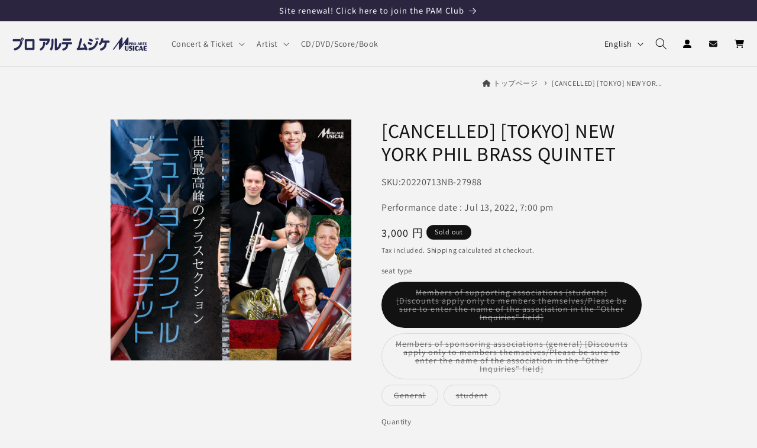

--- FILE ---
content_type: text/html; charset=utf-8
request_url: https://proarte.jp/en/products/20220713nb
body_size: 42637
content:
<!doctype html>
<html class="no-js" lang="en">
  <head>
    <meta charset="utf-8">
    <meta http-equiv="X-UA-Compatible" content="IE=edge">
    <meta name="viewport" content="width=device-width,initial-scale=1">
    <meta name="theme-color" content="">
    
    <link rel="canonical" href="https://proarte.jp/en/products/20220713nb"><link rel="icon" type="image/png" href="//proarte.jp/cdn/shop/files/proarte-jp-favicon_5b0d932e-1c4f-4710-a584-f9fede7c297b.png?crop=center&height=32&v=1691465669&width=32"><link rel="preconnect" href="https://fonts.shopifycdn.com" crossorigin><title>
      [CANCELLED] [TOKYO] NEW YORK PHIL BRASS QUINTET
 &ndash; プロアルテムジケ - ProArteMusicae</title>

    
      <meta name="description" content="To customers [New York Phil Brass Quintet] Notice of cancellation of performance in Japan Dear Sirs, We wish you all the best in your health in the new green season. Thank you very much for your continued patronage. Regarding the &quot;New York Philharmonic Brass Quintet&quot;, which was scheduled to be invited and performed in ">
    

    

<meta property="og:site_name" content="プロアルテムジケ - ProArteMusicae">
<meta property="og:url" content="https://proarte.jp/en/products/20220713nb">
<meta property="og:title" content="[CANCELLED] [TOKYO] NEW YORK PHIL BRASS QUINTET">
<meta property="og:type" content="product">
<meta property="og:description" content="To customers [New York Phil Brass Quintet] Notice of cancellation of performance in Japan Dear Sirs, We wish you all the best in your health in the new green season. Thank you very much for your continued patronage. Regarding the &quot;New York Philharmonic Brass Quintet&quot;, which was scheduled to be invited and performed in ">




<meta property="og:image" content="http://proarte.jp/cdn/shop/files/04210337_6260d16025193_922fc855-5e86-4d06-8746-5e4c29f5f007.png?v=1689149697">
  <meta property="og:image:secure_url" content="https://proarte.jp/cdn/shop/files/04210337_6260d16025193_922fc855-5e86-4d06-8746-5e4c29f5f007.png?v=1689149697">
  <meta property="og:image:width" content="720">
  <meta property="og:image:height" content="720">
<meta property="og:price:amount" content="3,000">
  <meta property="og:price:currency" content="JPY"><meta name="twitter:site" content="@proarte_musicae">
<meta name="twitter:card" content="summary_large_image">
<meta name="twitter:title" content="[CANCELLED] [TOKYO] NEW YORK PHIL BRASS QUINTET">
<meta name="twitter:description" content="To customers [New York Phil Brass Quintet] Notice of cancellation of performance in Japan Dear Sirs, We wish you all the best in your health in the new green season. Thank you very much for your continued patronage. Regarding the &quot;New York Philharmonic Brass Quintet&quot;, which was scheduled to be invited and performed in ">












    <script src="//proarte.jp/cdn/shop/t/2/assets/constants.js?v=58251544750838685771686909787" defer="defer"></script>
    <script src="//proarte.jp/cdn/shop/t/2/assets/pubsub.js?v=158357773527763999511686909788" defer="defer"></script>
    <script src="//proarte.jp/cdn/shop/t/2/assets/global.js?v=119020560587611889081691216472" defer="defer"></script><script src="//proarte.jp/cdn/shop/t/2/assets/animations.js?v=114255849464433187621686909786" defer="defer"></script><script>window.performance && window.performance.mark && window.performance.mark('shopify.content_for_header.start');</script><meta name="google-site-verification" content="WAGtAfjVcSxGZcCAGoVDdgyDA2jEEXgZvBKa6r1s8Xo">
<meta name="facebook-domain-verification" content="kz13gjnyee28btaoosznqg65payqq2">
<meta id="shopify-digital-wallet" name="shopify-digital-wallet" content="/76771885358/digital_wallets/dialog">
<meta name="shopify-checkout-api-token" content="2478b8145c55b7e1ab01cff6dc730f1e">
<link rel="alternate" hreflang="x-default" href="https://proarte.jp/products/20220713nb">
<link rel="alternate" hreflang="en" href="https://proarte.jp/en/products/20220713nb">
<link rel="alternate" type="application/json+oembed" href="https://proarte.jp/en/products/20220713nb.oembed">
<script async="async" src="/checkouts/internal/preloads.js?locale=en-JP"></script>
<link rel="preconnect" href="https://shop.app" crossorigin="anonymous">
<script async="async" src="https://shop.app/checkouts/internal/preloads.js?locale=en-JP&shop_id=76771885358" crossorigin="anonymous"></script>
<script id="apple-pay-shop-capabilities" type="application/json">{"shopId":76771885358,"countryCode":"JP","currencyCode":"JPY","merchantCapabilities":["supports3DS"],"merchantId":"gid:\/\/shopify\/Shop\/76771885358","merchantName":"プロアルテムジケ - ProArteMusicae","requiredBillingContactFields":["postalAddress","email","phone"],"requiredShippingContactFields":["postalAddress","email","phone"],"shippingType":"shipping","supportedNetworks":["visa","masterCard","amex","jcb","discover"],"total":{"type":"pending","label":"プロアルテムジケ - ProArteMusicae","amount":"1.00"},"shopifyPaymentsEnabled":true,"supportsSubscriptions":true}</script>
<script id="shopify-features" type="application/json">{"accessToken":"2478b8145c55b7e1ab01cff6dc730f1e","betas":["rich-media-storefront-analytics"],"domain":"proarte.jp","predictiveSearch":false,"shopId":76771885358,"locale":"en"}</script>
<script>var Shopify = Shopify || {};
Shopify.shop = "proarte-jp.myshopify.com";
Shopify.locale = "en";
Shopify.currency = {"active":"JPY","rate":"1.0"};
Shopify.country = "JP";
Shopify.theme = {"name":"Dawnの更新されたコピー","id":152854921518,"schema_name":"Dawn","schema_version":"10.0.0","theme_store_id":887,"role":"main"};
Shopify.theme.handle = "null";
Shopify.theme.style = {"id":null,"handle":null};
Shopify.cdnHost = "proarte.jp/cdn";
Shopify.routes = Shopify.routes || {};
Shopify.routes.root = "/en/";</script>
<script type="module">!function(o){(o.Shopify=o.Shopify||{}).modules=!0}(window);</script>
<script>!function(o){function n(){var o=[];function n(){o.push(Array.prototype.slice.apply(arguments))}return n.q=o,n}var t=o.Shopify=o.Shopify||{};t.loadFeatures=n(),t.autoloadFeatures=n()}(window);</script>
<script>
  window.ShopifyPay = window.ShopifyPay || {};
  window.ShopifyPay.apiHost = "shop.app\/pay";
  window.ShopifyPay.redirectState = null;
</script>
<script id="shop-js-analytics" type="application/json">{"pageType":"product"}</script>
<script defer="defer" async type="module" src="//proarte.jp/cdn/shopifycloud/shop-js/modules/v2/client.init-shop-cart-sync_Bc8-qrdt.en.esm.js"></script>
<script defer="defer" async type="module" src="//proarte.jp/cdn/shopifycloud/shop-js/modules/v2/chunk.common_CmNk3qlo.esm.js"></script>
<script type="module">
  await import("//proarte.jp/cdn/shopifycloud/shop-js/modules/v2/client.init-shop-cart-sync_Bc8-qrdt.en.esm.js");
await import("//proarte.jp/cdn/shopifycloud/shop-js/modules/v2/chunk.common_CmNk3qlo.esm.js");

  window.Shopify.SignInWithShop?.initShopCartSync?.({"fedCMEnabled":true,"windoidEnabled":true});

</script>
<script>
  window.Shopify = window.Shopify || {};
  if (!window.Shopify.featureAssets) window.Shopify.featureAssets = {};
  window.Shopify.featureAssets['shop-js'] = {"shop-cart-sync":["modules/v2/client.shop-cart-sync_DOpY4EW0.en.esm.js","modules/v2/chunk.common_CmNk3qlo.esm.js"],"init-fed-cm":["modules/v2/client.init-fed-cm_D2vsy40D.en.esm.js","modules/v2/chunk.common_CmNk3qlo.esm.js"],"shop-button":["modules/v2/client.shop-button_CI-s0xGZ.en.esm.js","modules/v2/chunk.common_CmNk3qlo.esm.js"],"shop-toast-manager":["modules/v2/client.shop-toast-manager_Cx0C6may.en.esm.js","modules/v2/chunk.common_CmNk3qlo.esm.js"],"init-windoid":["modules/v2/client.init-windoid_CXNAd0Cm.en.esm.js","modules/v2/chunk.common_CmNk3qlo.esm.js"],"init-shop-email-lookup-coordinator":["modules/v2/client.init-shop-email-lookup-coordinator_B9mmbKi4.en.esm.js","modules/v2/chunk.common_CmNk3qlo.esm.js"],"shop-cash-offers":["modules/v2/client.shop-cash-offers_CL9Nay2h.en.esm.js","modules/v2/chunk.common_CmNk3qlo.esm.js","modules/v2/chunk.modal_CvhjeixQ.esm.js"],"avatar":["modules/v2/client.avatar_BTnouDA3.en.esm.js"],"init-shop-cart-sync":["modules/v2/client.init-shop-cart-sync_Bc8-qrdt.en.esm.js","modules/v2/chunk.common_CmNk3qlo.esm.js"],"init-customer-accounts-sign-up":["modules/v2/client.init-customer-accounts-sign-up_C7zhr03q.en.esm.js","modules/v2/client.shop-login-button_BbMx65lK.en.esm.js","modules/v2/chunk.common_CmNk3qlo.esm.js","modules/v2/chunk.modal_CvhjeixQ.esm.js"],"pay-button":["modules/v2/client.pay-button_Bhm3077V.en.esm.js","modules/v2/chunk.common_CmNk3qlo.esm.js"],"init-shop-for-new-customer-accounts":["modules/v2/client.init-shop-for-new-customer-accounts_rLbLSDTe.en.esm.js","modules/v2/client.shop-login-button_BbMx65lK.en.esm.js","modules/v2/chunk.common_CmNk3qlo.esm.js","modules/v2/chunk.modal_CvhjeixQ.esm.js"],"init-customer-accounts":["modules/v2/client.init-customer-accounts_DkVf8Jdu.en.esm.js","modules/v2/client.shop-login-button_BbMx65lK.en.esm.js","modules/v2/chunk.common_CmNk3qlo.esm.js","modules/v2/chunk.modal_CvhjeixQ.esm.js"],"shop-login-button":["modules/v2/client.shop-login-button_BbMx65lK.en.esm.js","modules/v2/chunk.common_CmNk3qlo.esm.js","modules/v2/chunk.modal_CvhjeixQ.esm.js"],"shop-follow-button":["modules/v2/client.shop-follow-button_B-omSWeu.en.esm.js","modules/v2/chunk.common_CmNk3qlo.esm.js","modules/v2/chunk.modal_CvhjeixQ.esm.js"],"lead-capture":["modules/v2/client.lead-capture_DZQFWrYz.en.esm.js","modules/v2/chunk.common_CmNk3qlo.esm.js","modules/v2/chunk.modal_CvhjeixQ.esm.js"],"checkout-modal":["modules/v2/client.checkout-modal_Fp9GouFF.en.esm.js","modules/v2/chunk.common_CmNk3qlo.esm.js","modules/v2/chunk.modal_CvhjeixQ.esm.js"],"shop-login":["modules/v2/client.shop-login_B9KWmZaW.en.esm.js","modules/v2/chunk.common_CmNk3qlo.esm.js","modules/v2/chunk.modal_CvhjeixQ.esm.js"],"payment-terms":["modules/v2/client.payment-terms_Bl_bs7GP.en.esm.js","modules/v2/chunk.common_CmNk3qlo.esm.js","modules/v2/chunk.modal_CvhjeixQ.esm.js"]};
</script>
<script id="__st">var __st={"a":76771885358,"offset":32400,"reqid":"92f7892c-b987-492f-9fe6-903195d6be4a-1762466387","pageurl":"proarte.jp\/en\/products\/20220713nb","u":"214c32cced93","p":"product","rtyp":"product","rid":8454785564974};</script>
<script>window.ShopifyPaypalV4VisibilityTracking = true;</script>
<script id="captcha-bootstrap">!function(){'use strict';const t='contact',e='account',n='new_comment',o=[[t,t],['blogs',n],['comments',n],[t,'customer']],c=[[e,'customer_login'],[e,'guest_login'],[e,'recover_customer_password'],[e,'create_customer']],r=t=>t.map((([t,e])=>`form[action*='/${t}']:not([data-nocaptcha='true']) input[name='form_type'][value='${e}']`)).join(','),a=t=>()=>t?[...document.querySelectorAll(t)].map((t=>t.form)):[];function s(){const t=[...o],e=r(t);return a(e)}const i='password',u='form_key',d=['recaptcha-v3-token','g-recaptcha-response','h-captcha-response',i],f=()=>{try{return window.sessionStorage}catch{return}},m='__shopify_v',_=t=>t.elements[u];function p(t,e,n=!1){try{const o=window.sessionStorage,c=JSON.parse(o.getItem(e)),{data:r}=function(t){const{data:e,action:n}=t;return t[m]||n?{data:e,action:n}:{data:t,action:n}}(c);for(const[e,n]of Object.entries(r))t.elements[e]&&(t.elements[e].value=n);n&&o.removeItem(e)}catch(o){console.error('form repopulation failed',{error:o})}}const l='form_type',E='cptcha';function T(t){t.dataset[E]=!0}const w=window,h=w.document,L='Shopify',v='ce_forms',y='captcha';let A=!1;((t,e)=>{const n=(g='f06e6c50-85a8-45c8-87d0-21a2b65856fe',I='https://cdn.shopify.com/shopifycloud/storefront-forms-hcaptcha/ce_storefront_forms_captcha_hcaptcha.v1.5.2.iife.js',D={infoText:'Protected by hCaptcha',privacyText:'Privacy',termsText:'Terms'},(t,e,n)=>{const o=w[L][v],c=o.bindForm;if(c)return c(t,g,e,D).then(n);var r;o.q.push([[t,g,e,D],n]),r=I,A||(h.body.append(Object.assign(h.createElement('script'),{id:'captcha-provider',async:!0,src:r})),A=!0)});var g,I,D;w[L]=w[L]||{},w[L][v]=w[L][v]||{},w[L][v].q=[],w[L][y]=w[L][y]||{},w[L][y].protect=function(t,e){n(t,void 0,e),T(t)},Object.freeze(w[L][y]),function(t,e,n,w,h,L){const[v,y,A,g]=function(t,e,n){const i=e?o:[],u=t?c:[],d=[...i,...u],f=r(d),m=r(i),_=r(d.filter((([t,e])=>n.includes(e))));return[a(f),a(m),a(_),s()]}(w,h,L),I=t=>{const e=t.target;return e instanceof HTMLFormElement?e:e&&e.form},D=t=>v().includes(t);t.addEventListener('submit',(t=>{const e=I(t);if(!e)return;const n=D(e)&&!e.dataset.hcaptchaBound&&!e.dataset.recaptchaBound,o=_(e),c=g().includes(e)&&(!o||!o.value);(n||c)&&t.preventDefault(),c&&!n&&(function(t){try{if(!f())return;!function(t){const e=f();if(!e)return;const n=_(t);if(!n)return;const o=n.value;o&&e.removeItem(o)}(t);const e=Array.from(Array(32),(()=>Math.random().toString(36)[2])).join('');!function(t,e){_(t)||t.append(Object.assign(document.createElement('input'),{type:'hidden',name:u})),t.elements[u].value=e}(t,e),function(t,e){const n=f();if(!n)return;const o=[...t.querySelectorAll(`input[type='${i}']`)].map((({name:t})=>t)),c=[...d,...o],r={};for(const[a,s]of new FormData(t).entries())c.includes(a)||(r[a]=s);n.setItem(e,JSON.stringify({[m]:1,action:t.action,data:r}))}(t,e)}catch(e){console.error('failed to persist form',e)}}(e),e.submit())}));const S=(t,e)=>{t&&!t.dataset[E]&&(n(t,e.some((e=>e===t))),T(t))};for(const o of['focusin','change'])t.addEventListener(o,(t=>{const e=I(t);D(e)&&S(e,y())}));const B=e.get('form_key'),M=e.get(l),P=B&&M;t.addEventListener('DOMContentLoaded',(()=>{const t=y();if(P)for(const e of t)e.elements[l].value===M&&p(e,B);[...new Set([...A(),...v().filter((t=>'true'===t.dataset.shopifyCaptcha))])].forEach((e=>S(e,t)))}))}(h,new URLSearchParams(w.location.search),n,t,e,['guest_login'])})(!1,!0)}();</script>
<script integrity="sha256-52AcMU7V7pcBOXWImdc/TAGTFKeNjmkeM1Pvks/DTgc=" data-source-attribution="shopify.loadfeatures" defer="defer" src="//proarte.jp/cdn/shopifycloud/storefront/assets/storefront/load_feature-81c60534.js" crossorigin="anonymous"></script>
<script crossorigin="anonymous" defer="defer" src="//proarte.jp/cdn/shopifycloud/storefront/assets/shopify_pay/storefront-65b4c6d7.js?v=20250812"></script>
<script data-source-attribution="shopify.dynamic_checkout.dynamic.init">var Shopify=Shopify||{};Shopify.PaymentButton=Shopify.PaymentButton||{isStorefrontPortableWallets:!0,init:function(){window.Shopify.PaymentButton.init=function(){};var t=document.createElement("script");t.src="https://proarte.jp/cdn/shopifycloud/portable-wallets/latest/portable-wallets.en.js",t.type="module",document.head.appendChild(t)}};
</script>
<script data-source-attribution="shopify.dynamic_checkout.buyer_consent">
  function portableWalletsHideBuyerConsent(e){var t=document.getElementById("shopify-buyer-consent"),n=document.getElementById("shopify-subscription-policy-button");t&&n&&(t.classList.add("hidden"),t.setAttribute("aria-hidden","true"),n.removeEventListener("click",e))}function portableWalletsShowBuyerConsent(e){var t=document.getElementById("shopify-buyer-consent"),n=document.getElementById("shopify-subscription-policy-button");t&&n&&(t.classList.remove("hidden"),t.removeAttribute("aria-hidden"),n.addEventListener("click",e))}window.Shopify?.PaymentButton&&(window.Shopify.PaymentButton.hideBuyerConsent=portableWalletsHideBuyerConsent,window.Shopify.PaymentButton.showBuyerConsent=portableWalletsShowBuyerConsent);
</script>
<script>
  function portableWalletsCleanup(e){e&&e.src&&console.error("Failed to load portable wallets script "+e.src);var t=document.querySelectorAll("shopify-accelerated-checkout .shopify-payment-button__skeleton, shopify-accelerated-checkout-cart .wallet-cart-button__skeleton"),e=document.getElementById("shopify-buyer-consent");for(let e=0;e<t.length;e++)t[e].remove();e&&e.remove()}function portableWalletsNotLoadedAsModule(e){e instanceof ErrorEvent&&"string"==typeof e.message&&e.message.includes("import.meta")&&"string"==typeof e.filename&&e.filename.includes("portable-wallets")&&(window.removeEventListener("error",portableWalletsNotLoadedAsModule),window.Shopify.PaymentButton.failedToLoad=e,"loading"===document.readyState?document.addEventListener("DOMContentLoaded",window.Shopify.PaymentButton.init):window.Shopify.PaymentButton.init())}window.addEventListener("error",portableWalletsNotLoadedAsModule);
</script>

<script type="module" src="https://proarte.jp/cdn/shopifycloud/portable-wallets/latest/portable-wallets.en.js" onError="portableWalletsCleanup(this)" crossorigin="anonymous"></script>
<script nomodule>
  document.addEventListener("DOMContentLoaded", portableWalletsCleanup);
</script>

<link id="shopify-accelerated-checkout-styles" rel="stylesheet" media="screen" href="https://proarte.jp/cdn/shopifycloud/portable-wallets/latest/accelerated-checkout-backwards-compat.css" crossorigin="anonymous">
<style id="shopify-accelerated-checkout-cart">
        #shopify-buyer-consent {
  margin-top: 1em;
  display: inline-block;
  width: 100%;
}

#shopify-buyer-consent.hidden {
  display: none;
}

#shopify-subscription-policy-button {
  background: none;
  border: none;
  padding: 0;
  text-decoration: underline;
  font-size: inherit;
  cursor: pointer;
}

#shopify-subscription-policy-button::before {
  box-shadow: none;
}

      </style>
<script id="sections-script" data-sections="header" defer="defer" src="//proarte.jp/cdn/shop/t/2/compiled_assets/scripts.js?5784"></script>
<script>window.performance && window.performance.mark && window.performance.mark('shopify.content_for_header.end');</script>


    <style data-shopify>
      @font-face {
  font-family: Assistant;
  font-weight: 400;
  font-style: normal;
  font-display: swap;
  src: url("//proarte.jp/cdn/fonts/assistant/assistant_n4.9120912a469cad1cc292572851508ca49d12e768.woff2") format("woff2"),
       url("//proarte.jp/cdn/fonts/assistant/assistant_n4.6e9875ce64e0fefcd3f4446b7ec9036b3ddd2985.woff") format("woff");
}

      @font-face {
  font-family: Assistant;
  font-weight: 700;
  font-style: normal;
  font-display: swap;
  src: url("//proarte.jp/cdn/fonts/assistant/assistant_n7.bf44452348ec8b8efa3aa3068825305886b1c83c.woff2") format("woff2"),
       url("//proarte.jp/cdn/fonts/assistant/assistant_n7.0c887fee83f6b3bda822f1150b912c72da0f7b64.woff") format("woff");
}

      
      
      @font-face {
  font-family: "Noto Sans Japanese";
  font-weight: 400;
  font-style: normal;
  font-display: swap;
  src: url("//proarte.jp/cdn/fonts/noto_sans_japanese/notosansjapanese_n4.74a6927b879b930fdec4ab8bb6917103ae8bbca9.woff2") format("woff2"),
       url("//proarte.jp/cdn/fonts/noto_sans_japanese/notosansjapanese_n4.15630f5c60bcf9ed7de2df9484ab75ddd007c8e2.woff") format("woff");
}


      
        :root,
        .color-background-1 {
          --color-background: 243,243,243;
        
          --gradient-background: #f3f3f3;
        
        --color-foreground: 18,18,18;
        --color-shadow: 255,255,255;
        --color-button: 44,28,93;
        --color-button-text: 255,255,255;
        --color-secondary-button: 243,243,243;
        --color-secondary-button-text: 18,18,18;
        --color-link: 18,18,18;
        --color-badge-foreground: 18,18,18;
        --color-badge-background: 243,243,243;
        --color-badge-border: 18,18,18;
        --payment-terms-background-color: rgb(243 243 243);
      }
      
        
        .color-background-2 {
          --color-background: 255,255,255;
        
          --gradient-background: #ffffff;
        
        --color-foreground: 18,18,18;
        --color-shadow: 18,18,18;
        --color-button: 44,28,93;
        --color-button-text: 243,243,243;
        --color-secondary-button: 255,255,255;
        --color-secondary-button-text: 18,18,18;
        --color-link: 18,18,18;
        --color-badge-foreground: 18,18,18;
        --color-badge-background: 255,255,255;
        --color-badge-border: 18,18,18;
        --payment-terms-background-color: rgb(255 255 255);
      }
      
        
        .color-inverse {
          --color-background: 18,18,18;
        
          --gradient-background: #121212;
        
        --color-foreground: 255,255,255;
        --color-shadow: 18,18,18;
        --color-button: 255,255,255;
        --color-button-text: 32,10,83;
        --color-secondary-button: 18,18,18;
        --color-secondary-button-text: 255,255,255;
        --color-link: 255,255,255;
        --color-badge-foreground: 255,255,255;
        --color-badge-background: 18,18,18;
        --color-badge-border: 255,255,255;
        --payment-terms-background-color: rgb(18 18 18);
      }
      
        
        .color-accent-1 {
          --color-background: 44,37,64;
        
          --gradient-background: #2c2540;
        
        --color-foreground: 255,255,255;
        --color-shadow: 18,18,18;
        --color-button: 255,255,255;
        --color-button-text: 18,18,18;
        --color-secondary-button: 44,37,64;
        --color-secondary-button-text: 255,255,255;
        --color-link: 255,255,255;
        --color-badge-foreground: 255,255,255;
        --color-badge-background: 44,37,64;
        --color-badge-border: 255,255,255;
        --payment-terms-background-color: rgb(44 37 64);
      }
      
        
        .color-accent-2 {
          --color-background: 255,255,255;
        
          --gradient-background: #ffffff;
        
        --color-foreground: 51,51,51;
        --color-shadow: 18,18,18;
        --color-button: 221,29,29;
        --color-button-text: 51,79,180;
        --color-secondary-button: 255,255,255;
        --color-secondary-button-text: 255,255,255;
        --color-link: 255,255,255;
        --color-badge-foreground: 51,51,51;
        --color-badge-background: 255,255,255;
        --color-badge-border: 51,51,51;
        --payment-terms-background-color: rgb(255 255 255);
      }
      
        
        .color-scheme-57c6cfed-8f14-4ac8-b88f-07a8903acbf1 {
          --color-background: 243,243,243;
        
          --gradient-background: #f3f3f3;
        
        --color-foreground: 18,18,18;
        --color-shadow: 255,255,255;
        --color-button: 248,135,82;
        --color-button-text: 255,255,255;
        --color-secondary-button: 243,243,243;
        --color-secondary-button-text: 248,135,82;
        --color-link: 248,135,82;
        --color-badge-foreground: 18,18,18;
        --color-badge-background: 243,243,243;
        --color-badge-border: 18,18,18;
        --payment-terms-background-color: rgb(243 243 243);
      }
      
        
        .color-scheme-509861d5-100c-4d60-a4f2-7323b4f0fb51 {
          --color-background: 243,243,243;
        
          --gradient-background: #f3f3f3;
        
        --color-foreground: 18,18,18;
        --color-shadow: 255,255,255;
        --color-button: 44,28,93;
        --color-button-text: 255,255,255;
        --color-secondary-button: 243,243,243;
        --color-secondary-button-text: 18,18,18;
        --color-link: 18,18,18;
        --color-badge-foreground: 18,18,18;
        --color-badge-background: 243,243,243;
        --color-badge-border: 18,18,18;
        --payment-terms-background-color: rgb(243 243 243);
      }
      
        
        .color-scheme-80ac188b-35be-4290-9c83-9fb5ba309626 {
          --color-background: 253,250,226;
        
          --gradient-background: linear-gradient(323deg, rgba(232, 247, 170, 1) 13%, rgba(217, 251, 239, 1) 86%);
        
        --color-foreground: 18,18,18;
        --color-shadow: 255,255,255;
        --color-button: 51,79,180;
        --color-button-text: 255,255,255;
        --color-secondary-button: 253,250,226;
        --color-secondary-button-text: 18,18,18;
        --color-link: 18,18,18;
        --color-badge-foreground: 18,18,18;
        --color-badge-background: 253,250,226;
        --color-badge-border: 18,18,18;
        --payment-terms-background-color: rgb(253 250 226);
      }
      

      body, .color-background-1, .color-background-2, .color-inverse, .color-accent-1, .color-accent-2, .color-scheme-57c6cfed-8f14-4ac8-b88f-07a8903acbf1, .color-scheme-509861d5-100c-4d60-a4f2-7323b4f0fb51, .color-scheme-80ac188b-35be-4290-9c83-9fb5ba309626 {
        color: rgba(var(--color-foreground), 0.75);
        background-color: rgb(var(--color-background));
      }

      :root {
        --font-body-family: Assistant, sans-serif;
        --font-body-style: normal;
        --font-body-weight: 400;
        --font-body-weight-bold: 700;

        --font-heading-family: "Noto Sans Japanese", sans-serif;
        --font-heading-style: normal;
        --font-heading-weight: 400;

        --font-body-scale: 1.0;
        --font-heading-scale: 1.0;

        --media-padding: px;
        --media-border-opacity: 0.05;
        --media-border-width: 1px;
        --media-radius: 0px;
        --media-shadow-opacity: 0.0;
        --media-shadow-horizontal-offset: 0px;
        --media-shadow-vertical-offset: 4px;
        --media-shadow-blur-radius: 5px;
        --media-shadow-visible: 0;

        --page-width: 100rem;
        --page-width-margin: 0rem;

        --product-card-image-padding: 0.0rem;
        --product-card-corner-radius: 0.0rem;
        --product-card-text-alignment: left;
        --product-card-border-width: 0.0rem;
        --product-card-border-opacity: 0.1;
        --product-card-shadow-opacity: 0.0;
        --product-card-shadow-visible: 0;
        --product-card-shadow-horizontal-offset: 0.0rem;
        --product-card-shadow-vertical-offset: 0.4rem;
        --product-card-shadow-blur-radius: 0.5rem;

        --collection-card-image-padding: 0.0rem;
        --collection-card-corner-radius: 0.0rem;
        --collection-card-text-alignment: left;
        --collection-card-border-width: 0.0rem;
        --collection-card-border-opacity: 0.1;
        --collection-card-shadow-opacity: 0.0;
        --collection-card-shadow-visible: 0;
        --collection-card-shadow-horizontal-offset: 0.0rem;
        --collection-card-shadow-vertical-offset: 0.4rem;
        --collection-card-shadow-blur-radius: 0.5rem;

        --blog-card-image-padding: 0.0rem;
        --blog-card-corner-radius: 0.0rem;
        --blog-card-text-alignment: left;
        --blog-card-border-width: 0.0rem;
        --blog-card-border-opacity: 0.1;
        --blog-card-shadow-opacity: 0.0;
        --blog-card-shadow-visible: 0;
        --blog-card-shadow-horizontal-offset: 0.0rem;
        --blog-card-shadow-vertical-offset: 0.4rem;
        --blog-card-shadow-blur-radius: 0.5rem;

        --badge-corner-radius: 4.0rem;

        --popup-border-width: 1px;
        --popup-border-opacity: 0.1;
        --popup-corner-radius: 0px;
        --popup-shadow-opacity: 0.0;
        --popup-shadow-horizontal-offset: 0px;
        --popup-shadow-vertical-offset: 4px;
        --popup-shadow-blur-radius: 5px;

        --drawer-border-width: 1px;
        --drawer-border-opacity: 0.1;
        --drawer-shadow-opacity: 0.0;
        --drawer-shadow-horizontal-offset: 0px;
        --drawer-shadow-vertical-offset: 4px;
        --drawer-shadow-blur-radius: 5px;

        --spacing-sections-desktop: 0px;
        --spacing-sections-mobile: 0px;

        --grid-desktop-vertical-spacing: 8px;
        --grid-desktop-horizontal-spacing: 8px;
        --grid-mobile-vertical-spacing: 4px;
        --grid-mobile-horizontal-spacing: 4px;

        --text-boxes-border-opacity: 0.1;
        --text-boxes-border-width: 0px;
        --text-boxes-radius: 0px;
        --text-boxes-shadow-opacity: 0.0;
        --text-boxes-shadow-visible: 0;
        --text-boxes-shadow-horizontal-offset: 0px;
        --text-boxes-shadow-vertical-offset: 4px;
        --text-boxes-shadow-blur-radius: 5px;

        --buttons-radius: 0px;
        --buttons-radius-outset: 0px;
        --buttons-border-width: 1px;
        --buttons-border-opacity: 1.0;
        --buttons-shadow-opacity: 0.0;
        --buttons-shadow-visible: 0;
        --buttons-shadow-horizontal-offset: 0px;
        --buttons-shadow-vertical-offset: 4px;
        --buttons-shadow-blur-radius: 0px;
        --buttons-border-offset: 0px;

        --inputs-radius: 0px;
        --inputs-border-width: 1px;
        --inputs-border-opacity: 0.55;
        --inputs-shadow-opacity: 0.0;
        --inputs-shadow-horizontal-offset: 0px;
        --inputs-margin-offset: 0px;
        --inputs-shadow-vertical-offset: 4px;
        --inputs-shadow-blur-radius: 5px;
        --inputs-radius-outset: 0px;

        --variant-pills-radius: 40px;
        --variant-pills-border-width: 1px;
        --variant-pills-border-opacity: 0.55;
        --variant-pills-shadow-opacity: 0.0;
        --variant-pills-shadow-horizontal-offset: 0px;
        --variant-pills-shadow-vertical-offset: 4px;
        --variant-pills-shadow-blur-radius: 5px;
      }

      *,
      *::before,
      *::after {
        box-sizing: inherit;
      }

      html {
        box-sizing: border-box;
        font-size: calc(var(--font-body-scale) * 62.5%);
        height: 100%;
      }

      body {
        display: grid;
        grid-template-rows: auto auto 1fr auto;
        grid-template-columns: 100%;
        min-height: 100%;
        margin: 0;
        font-size: 1.5rem;
        letter-spacing: 0.06rem;
        line-height: calc(1 + 0.8 / var(--font-body-scale));
        font-family: var(--font-body-family);
        font-style: var(--font-body-style);
        font-weight: var(--font-body-weight);
      }

      @media screen and (min-width: 750px) {
        body {
          font-size: 1.6rem;
        }
      }
    </style>

    <link href="//proarte.jp/cdn/shop/t/2/assets/base.css?v=96352112279455679281724233596" rel="stylesheet" type="text/css" media="all" />
    <link href="//proarte.jp/cdn/shop/t/2/assets/style-custom.css?v=109228677387507874151750751423" rel="stylesheet" type="text/css" media="all" />
    <link rel ="stylesheet" href="https://cdnjs.cloudflare.com/ajax/libs/font-awesome/6.5.1/css/all.min.css"><link rel="preload" as="font" href="//proarte.jp/cdn/fonts/assistant/assistant_n4.9120912a469cad1cc292572851508ca49d12e768.woff2" type="font/woff2" crossorigin><link rel="preload" as="font" href="//proarte.jp/cdn/fonts/noto_sans_japanese/notosansjapanese_n4.74a6927b879b930fdec4ab8bb6917103ae8bbca9.woff2" type="font/woff2" crossorigin><link
        rel="stylesheet"
        href="//proarte.jp/cdn/shop/t/2/assets/component-predictive-search.css?v=118923337488134913561686909787"
        media="print"
        onload="this.media='all'"
      ><script>
      document.documentElement.className = document.documentElement.className.replace('no-js', 'js');
      if (Shopify.designMode) {
        document.documentElement.classList.add('shopify-design-mode');
      }
    </script>
  <script> 
      var variantStock = {};
  </script>

    
    <!-- Twitter conversion tracking event code -->
    <script type="text/javascript">
      // Insert Twitter Event ID
      twq('event', 'tw-oh2rm-ohiqk', {
      });
    </script>
    <!-- End Twitter conversion tracking event code -->
  
















































































































































































































































































































































































































































































































































































































































































































































































































































































































































































































































































































































































































































































































































































































































































































































































































































































  

<!-- BEGIN app block: shopify://apps/pagefly-page-builder/blocks/app-embed/83e179f7-59a0-4589-8c66-c0dddf959200 -->

<!-- BEGIN app snippet: pagefly-cro-ab-testing-main -->







<script>
  ;(function () {
    const url = new URL(window.location)
    const viewParam = url.searchParams.get('view')
    if (viewParam && viewParam.includes('variant-pf-')) {
      url.searchParams.set('pf_v', viewParam)
      url.searchParams.delete('view')
      window.history.replaceState({}, '', url)
    }
  })()
</script>



<script type='module'>
  
  window.PAGEFLY_CRO = window.PAGEFLY_CRO || {}

  window.PAGEFLY_CRO['data_debug'] = {
    original_template_suffix: "all_products",
    allow_ab_test: false,
    ab_test_start_time: 0,
    ab_test_end_time: 0,
    today_date_time: 1762466388000,
  }
  window.PAGEFLY_CRO['GA4'] = { enabled: false}
</script>

<!-- END app snippet -->








  <script src='https://cdn.shopify.com/extensions/019a1f6a-7dea-7adc-a637-5229477c914e/pagefly-192/assets/pagefly-helper.js' defer='defer'></script>

  <script src='https://cdn.shopify.com/extensions/019a1f6a-7dea-7adc-a637-5229477c914e/pagefly-192/assets/pagefly-general-helper.js' defer='defer'></script>

  <script src='https://cdn.shopify.com/extensions/019a1f6a-7dea-7adc-a637-5229477c914e/pagefly-192/assets/pagefly-snap-slider.js' defer='defer'></script>

  <script src='https://cdn.shopify.com/extensions/019a1f6a-7dea-7adc-a637-5229477c914e/pagefly-192/assets/pagefly-slideshow-v3.js' defer='defer'></script>

  <script src='https://cdn.shopify.com/extensions/019a1f6a-7dea-7adc-a637-5229477c914e/pagefly-192/assets/pagefly-slideshow-v4.js' defer='defer'></script>

  <script src='https://cdn.shopify.com/extensions/019a1f6a-7dea-7adc-a637-5229477c914e/pagefly-192/assets/pagefly-glider.js' defer='defer'></script>

  <script src='https://cdn.shopify.com/extensions/019a1f6a-7dea-7adc-a637-5229477c914e/pagefly-192/assets/pagefly-slideshow-v1-v2.js' defer='defer'></script>

  <script src='https://cdn.shopify.com/extensions/019a1f6a-7dea-7adc-a637-5229477c914e/pagefly-192/assets/pagefly-product-media.js' defer='defer'></script>

  <script src='https://cdn.shopify.com/extensions/019a1f6a-7dea-7adc-a637-5229477c914e/pagefly-192/assets/pagefly-product.js' defer='defer'></script>


<script id='pagefly-helper-data' type='application/json'>
  {
    "page_optimization": {
      "assets_prefetching": false
    },
    "elements_asset_mapper": {
      "Accordion": "https://cdn.shopify.com/extensions/019a1f6a-7dea-7adc-a637-5229477c914e/pagefly-192/assets/pagefly-accordion.js",
      "Accordion3": "https://cdn.shopify.com/extensions/019a1f6a-7dea-7adc-a637-5229477c914e/pagefly-192/assets/pagefly-accordion3.js",
      "CountDown": "https://cdn.shopify.com/extensions/019a1f6a-7dea-7adc-a637-5229477c914e/pagefly-192/assets/pagefly-countdown.js",
      "GMap1": "https://cdn.shopify.com/extensions/019a1f6a-7dea-7adc-a637-5229477c914e/pagefly-192/assets/pagefly-gmap.js",
      "GMap2": "https://cdn.shopify.com/extensions/019a1f6a-7dea-7adc-a637-5229477c914e/pagefly-192/assets/pagefly-gmap.js",
      "GMapBasicV2": "https://cdn.shopify.com/extensions/019a1f6a-7dea-7adc-a637-5229477c914e/pagefly-192/assets/pagefly-gmap.js",
      "GMapAdvancedV2": "https://cdn.shopify.com/extensions/019a1f6a-7dea-7adc-a637-5229477c914e/pagefly-192/assets/pagefly-gmap.js",
      "HTML.Video": "https://cdn.shopify.com/extensions/019a1f6a-7dea-7adc-a637-5229477c914e/pagefly-192/assets/pagefly-htmlvideo.js",
      "HTML.Video2": "https://cdn.shopify.com/extensions/019a1f6a-7dea-7adc-a637-5229477c914e/pagefly-192/assets/pagefly-htmlvideo2.js",
      "HTML.Video3": "https://cdn.shopify.com/extensions/019a1f6a-7dea-7adc-a637-5229477c914e/pagefly-192/assets/pagefly-htmlvideo2.js",
      "BackgroundVideo": "https://cdn.shopify.com/extensions/019a1f6a-7dea-7adc-a637-5229477c914e/pagefly-192/assets/pagefly-htmlvideo2.js",
      "Instagram": "https://cdn.shopify.com/extensions/019a1f6a-7dea-7adc-a637-5229477c914e/pagefly-192/assets/pagefly-instagram.js",
      "Instagram2": "https://cdn.shopify.com/extensions/019a1f6a-7dea-7adc-a637-5229477c914e/pagefly-192/assets/pagefly-instagram.js",
      "Insta3": "https://cdn.shopify.com/extensions/019a1f6a-7dea-7adc-a637-5229477c914e/pagefly-192/assets/pagefly-instagram3.js",
      "Tabs": "https://cdn.shopify.com/extensions/019a1f6a-7dea-7adc-a637-5229477c914e/pagefly-192/assets/pagefly-tab.js",
      "Tabs3": "https://cdn.shopify.com/extensions/019a1f6a-7dea-7adc-a637-5229477c914e/pagefly-192/assets/pagefly-tab3.js",
      "ProductBox": "https://cdn.shopify.com/extensions/019a1f6a-7dea-7adc-a637-5229477c914e/pagefly-192/assets/pagefly-cart.js",
      "FBPageBox2": "https://cdn.shopify.com/extensions/019a1f6a-7dea-7adc-a637-5229477c914e/pagefly-192/assets/pagefly-facebook.js",
      "FBLikeButton2": "https://cdn.shopify.com/extensions/019a1f6a-7dea-7adc-a637-5229477c914e/pagefly-192/assets/pagefly-facebook.js",
      "TwitterFeed2": "https://cdn.shopify.com/extensions/019a1f6a-7dea-7adc-a637-5229477c914e/pagefly-192/assets/pagefly-twitter.js",
      "Paragraph4": "https://cdn.shopify.com/extensions/019a1f6a-7dea-7adc-a637-5229477c914e/pagefly-192/assets/pagefly-paragraph4.js",

      "AliReviews": "https://cdn.shopify.com/extensions/019a1f6a-7dea-7adc-a637-5229477c914e/pagefly-192/assets/pagefly-3rd-elements.js",
      "BackInStock": "https://cdn.shopify.com/extensions/019a1f6a-7dea-7adc-a637-5229477c914e/pagefly-192/assets/pagefly-3rd-elements.js",
      "GloboBackInStock": "https://cdn.shopify.com/extensions/019a1f6a-7dea-7adc-a637-5229477c914e/pagefly-192/assets/pagefly-3rd-elements.js",
      "GrowaveWishlist": "https://cdn.shopify.com/extensions/019a1f6a-7dea-7adc-a637-5229477c914e/pagefly-192/assets/pagefly-3rd-elements.js",
      "InfiniteOptionsShopPad": "https://cdn.shopify.com/extensions/019a1f6a-7dea-7adc-a637-5229477c914e/pagefly-192/assets/pagefly-3rd-elements.js",
      "InkybayProductPersonalizer": "https://cdn.shopify.com/extensions/019a1f6a-7dea-7adc-a637-5229477c914e/pagefly-192/assets/pagefly-3rd-elements.js",
      "LimeSpot": "https://cdn.shopify.com/extensions/019a1f6a-7dea-7adc-a637-5229477c914e/pagefly-192/assets/pagefly-3rd-elements.js",
      "Loox": "https://cdn.shopify.com/extensions/019a1f6a-7dea-7adc-a637-5229477c914e/pagefly-192/assets/pagefly-3rd-elements.js",
      "Opinew": "https://cdn.shopify.com/extensions/019a1f6a-7dea-7adc-a637-5229477c914e/pagefly-192/assets/pagefly-3rd-elements.js",
      "Powr": "https://cdn.shopify.com/extensions/019a1f6a-7dea-7adc-a637-5229477c914e/pagefly-192/assets/pagefly-3rd-elements.js",
      "ProductReviews": "https://cdn.shopify.com/extensions/019a1f6a-7dea-7adc-a637-5229477c914e/pagefly-192/assets/pagefly-3rd-elements.js",
      "PushOwl": "https://cdn.shopify.com/extensions/019a1f6a-7dea-7adc-a637-5229477c914e/pagefly-192/assets/pagefly-3rd-elements.js",
      "ReCharge": "https://cdn.shopify.com/extensions/019a1f6a-7dea-7adc-a637-5229477c914e/pagefly-192/assets/pagefly-3rd-elements.js",
      "Rivyo": "https://cdn.shopify.com/extensions/019a1f6a-7dea-7adc-a637-5229477c914e/pagefly-192/assets/pagefly-3rd-elements.js",
      "TrackingMore": "https://cdn.shopify.com/extensions/019a1f6a-7dea-7adc-a637-5229477c914e/pagefly-192/assets/pagefly-3rd-elements.js",
      "Vitals": "https://cdn.shopify.com/extensions/019a1f6a-7dea-7adc-a637-5229477c914e/pagefly-192/assets/pagefly-3rd-elements.js",
      "Wiser": "https://cdn.shopify.com/extensions/019a1f6a-7dea-7adc-a637-5229477c914e/pagefly-192/assets/pagefly-3rd-elements.js"
    },
    "custom_elements_mapper": {
      "pf-click-action-element": "https://cdn.shopify.com/extensions/019a1f6a-7dea-7adc-a637-5229477c914e/pagefly-192/assets/pagefly-click-action-element.js",
      "pf-dialog-element": "https://cdn.shopify.com/extensions/019a1f6a-7dea-7adc-a637-5229477c914e/pagefly-192/assets/pagefly-dialog-element.js"
    }
  }
</script>


<!-- END app block --><!-- BEGIN app block: shopify://apps/powerful-form-builder/blocks/app-embed/e4bcb1eb-35b2-42e6-bc37-bfe0e1542c9d --><script type="text/javascript" hs-ignore data-cookieconsent="ignore">
  var Globo = Globo || {};
  var globoFormbuilderRecaptchaInit = function(){};
  var globoFormbuilderHcaptchaInit = function(){};
  window.Globo.FormBuilder = window.Globo.FormBuilder || {};
  window.Globo.FormBuilder.shop = {"configuration":{"money_format":"<span class=trans-money>{{amount_no_decimals}} 円</span>"},"pricing":{"features":{"bulkOrderForm":false,"cartForm":false,"fileUpload":2,"removeCopyright":false}},"settings":{"copyright":"Powered by <a href=\"https://globosoftware.net\" target=\"_blank\">Globo</a> <a href=\"https://apps.shopify.com/form-builder-contact-form\" target=\"_blank\">Form</a>","hideWaterMark":true,"reCaptcha":{"recaptchaType":"v2","siteKey":false,"languageCode":"en"},"scrollTop":false,"additionalColumns":[]},"encryption_form_id":1,"url":"https://app.powerfulform.com/"};

  if(window.Globo.FormBuilder.shop.settings.customCssEnabled && window.Globo.FormBuilder.shop.settings.customCssCode){
    const customStyle = document.createElement('style');
    customStyle.type = 'text/css';
    customStyle.innerHTML = window.Globo.FormBuilder.shop.settings.customCssCode;
    document.head.appendChild(customStyle);
  }

  window.Globo.FormBuilder.forms = [];
    
      
      
      
      window.Globo.FormBuilder.forms[10254] = {"10254":{"elements":[{"id":"group-1","type":"group","label":"Page 1","description":"","elements":[{"id":"text","type":"text","label":{"en":"Name","ja":"氏名"},"placeholder":{"en":"please input your name","ja":"氏名を入力してください"},"description":"","limitCharacters":false,"characters":100,"hideLabel":false,"keepPositionLabel":false,"required":true,"ifHideLabel":false,"inputIcon":"","columnWidth":100},{"id":"text-2","type":"text","label":{"en":"-","ja":"フリガナ"},"placeholder":{"en":"-","ja":"氏名のフリガナを入力してください"},"description":{"en":"only Japanese","ja":""},"limitCharacters":false,"characters":100,"hideLabel":false,"keepPositionLabel":false,"required":false,"ifHideLabel":false,"inputIcon":"","columnWidth":100,"conditionalField":false},{"id":"email","type":"email","label":{"en":"E-mail","ja":"Eメール"},"placeholder":{"en":"please input your E-mail address","ja":"Eメールを入力してください"},"description":"","limitCharacters":false,"characters":100,"hideLabel":false,"keepPositionLabel":false,"required":true,"ifHideLabel":false,"inputIcon":"","columnWidth":100,"conditionalField":false},{"id":"text-3","type":"text","label":"TEL","placeholder":{"en":"please input telephone number","ja":"電話番号"},"description":"","limitCharacters":false,"characters":100,"hideLabel":false,"keepPositionLabel":false,"required":false,"ifHideLabel":false,"inputIcon":"","columnWidth":50,"conditionalField":false},{"id":"text-4","type":"text","label":"FAX","placeholder":{"en":"please input FAX number","ja":"FAX番号"},"description":"","limitCharacters":false,"characters":100,"hideLabel":false,"keepPositionLabel":false,"required":false,"ifHideLabel":false,"inputIcon":"","columnWidth":50,"conditionalField":false},{"id":"text-5","type":"text","label":{"en":"Zip Code","ja":"郵便番号"},"placeholder":{"en":"please input zip code","ja":"郵便番号を入力してください"},"description":"","limitCharacters":false,"characters":100,"hideLabel":false,"keepPositionLabel":false,"required":false,"ifHideLabel":false,"inputIcon":"","columnWidth":50,"conditionalField":false},{"id":"select","type":"select","label":{"en":"State in Japan","ja":"都道府県"},"placeholder":{"en":"please select state in Japan","ja":"都道府県をお選びください"},"options":[{"label":{"en":"Hokkaido","ja":"北海道"},"value":"北海道"},{"label":{"en":"Aomori","ja":"青森県"},"value":"青森県"},{"label":{"en":"Iwate","ja":"岩手県"},"value":"岩手県"},{"label":{"en":"Miyagi","ja":"宮城県"},"value":"宮城県"},{"label":{"en":"Akita","ja":"秋田県"},"value":"秋田県"},{"label":{"en":"Yamagata","ja":"山形県"},"value":"山形県"},{"label":{"en":"Fukushima","ja":"福島県"},"value":"福島県"},{"label":{"en":"Ibaraki","ja":"茨城県"},"value":"茨城県"},{"label":{"en":"Tochigi","ja":"栃木県"},"value":"栃木県"},{"label":{"en":"Gunma","ja":"群馬県"},"value":"群馬県"},{"label":{"en":"Saitama","ja":"埼玉県"},"value":"埼玉県"},{"label":{"en":"Chiba","ja":"千葉県"},"value":"千葉県"},{"label":{"en":"Tokyo","ja":"東京都"},"value":"東京都"},{"label":{"en":"Kanagawa","ja":"神奈川県"},"value":"神奈川県"},{"label":{"en":"Niigata","ja":"新潟県"},"value":"新潟県"},{"label":{"en":"Toyama","ja":"富山県"},"value":"富山県"},{"label":{"en":"Ishikawa","ja":"石川県"},"value":"石川県"},{"label":{"en":"Fukui","ja":"福井県"},"value":"福井県"},{"label":{"en":"Yamanashi","ja":"山梨県"},"value":"山梨県"},{"label":{"en":"Nagano","ja":"長野県"},"value":"長野県"},{"label":{"en":"Gifu","ja":"岐阜県"},"value":"岐阜県"},{"label":{"en":"Shizuoka","ja":"静岡県"},"value":"静岡県"},{"label":{"en":"Aichi","ja":"愛知県"},"value":"愛知県"},{"label":{"en":"Mie","ja":"三重県"},"value":"三重県"},{"label":{"en":"Shiga","ja":"滋賀県"},"value":"滋賀県"},{"label":{"en":"Kyoto","ja":"京都府"},"value":"京都府"},{"label":{"en":"Osaka","ja":"大阪府"},"value":"大阪府"},{"label":{"en":"Hyogo","ja":"兵庫県"},"value":"兵庫県"},{"label":{"en":"Nara","ja":"奈良県"},"value":"奈良県"},{"label":{"en":"Wakayama","ja":"和歌山県"},"value":"和歌山県"},{"label":{"en":"Tottori","ja":"鳥取県"},"value":"鳥取県"},{"label":{"en":"Shimane","ja":"島根県"},"value":"島根県"},{"label":{"en":"Okayama","ja":"岡山県"},"value":"岡山県"},{"label":{"en":"Hiroshima","ja":"広島県"},"value":"広島県"},{"label":{"en":"Yamaguchi","ja":"山口県"},"value":"山口県"},{"label":{"en":"Tokushima","ja":"徳島県"},"value":"徳島県"},{"label":{"en":"Kagawa","ja":"香川県"},"value":"香川県"},{"label":{"en":"Ehime","ja":"愛媛県"},"value":"愛媛県"},{"label":{"en":"Kochi","ja":"高知県"},"value":"高知県"},{"label":{"en":"Fukuoka","ja":"福岡県"},"value":"福岡県"},{"label":{"en":"Saga","ja":"佐賀県"},"value":"佐賀県"},{"label":{"en":"Nagasaki","ja":"長崎県"},"value":"長崎県"},{"label":{"en":"Kumamoto","ja":"熊本県"},"value":"熊本県"},{"label":{"en":"Oita","ja":"大分県"},"value":"大分県"},{"label":{"en":"Miyazaki","ja":"宮崎県"},"value":"宮崎県"},{"label":{"en":"Kagoshima","ja":"鹿児島県"},"value":"鹿児島県"},{"label":{"en":"Okinawa","ja":"沖縄県 "},"value":"沖縄県 "}],"defaultOption":"","description":"","hideLabel":false,"keepPositionLabel":false,"required":false,"ifHideLabel":false,"inputIcon":"","columnWidth":50,"conditionalField":false},{"id":"text-6","type":"text","label":{"en":"Address, City","ja":"市区町村、番地、建物名など"},"placeholder":{"en":"input your adress","ja":"市区町村以降の住所を入力してください"},"description":"","limitCharacters":false,"characters":100,"hideLabel":false,"keepPositionLabel":false,"required":false,"ifHideLabel":false,"inputIcon":"","columnWidth":100,"conditionalField":false,"onlyShowIf":false,"select":false},{"id":"select-2","type":"select","label":{"en":"Content of inquiry","ja":"お問い合わせ内容"},"placeholder":{"en":"please select","ja":"お選びください"},"options":[{"label":{"en":"About concert tickets","ja":"コンサートチケットについて"},"value":"コンサートチケットについて"},{"label":{"en":"About our management artists","ja":"当社マネジメントアーティストについて"},"value":"当社マネジメントアーティストについて"},{"label":{"en":"About our services and business content","ja":"当社のサービス・事業内容について"},"value":"当社のサービス・事業内容について"}],"defaultOption":"","description":"","hideLabel":false,"keepPositionLabel":false,"required":true,"ifHideLabel":false,"inputIcon":"","columnWidth":100,"conditionalField":false,"onlyShowIf":false,"select":false},{"id":"textarea","type":"textarea","label":{"en":"Message","ja":"お問い合わせ内容"},"placeholder":{"en":"please input your inquery message","ja":"お問い合わせ内容を入力してください"},"description":"","limitCharacters":false,"characters":100,"hideLabel":false,"keepPositionLabel":false,"required":true,"ifHideLabel":false,"columnWidth":100,"conditionalField":false,"onlyShowIf":false,"select":false,"select-2":false}]}],"errorMessage":{"required":"フィールドに入力してください","invalid":"無効","invalidName":"無効な名前","invalidEmail":"無効な電子メール","invalidURL":"無効なURL","invalidPhone":"無効な電話","invalidNumber":"無効な番号","invalidPassword":"無効なパスワード","confirmPasswordNotMatch":"確認されたパスワードが一致しません","customerAlreadyExists":"顧客は既に存在します","fileSizeLimit":"ファイルサイズの制限を超えました","fileNotAllowed":"ファイル拡張子は許可されていません","requiredCaptcha":"キャプチャを入力してください","requiredProducts":"商品を選択してください","limitQuantity":"商品の在庫が残り数を超えました","shopifyInvalidPhone":"電話 - この配送方法を使用するには、有効な電話番号を入力してください","shopifyPhoneHasAlready":"電話 - 電話は既に使用されています","shopifyInvalidProvice":"addresses.province - 無効です","otherError":"何かが間違っていました。もう一度やり直してください"},"appearance":{"layout":"default","width":"800","style":"classic","mainColor":"rgba(74,74,74,1)","headingColor":"#000","labelColor":"#000","descriptionColor":"#6c757d","optionColor":"#000","paragraphColor":"#000","paragraphBackground":"#fff","background":"color","backgroundColor":"#FFF","backgroundImage":"","backgroundImageAlignment":"middle","floatingIcon":"\u003csvg aria-hidden=\"true\" focusable=\"false\" data-prefix=\"far\" data-icon=\"envelope\" class=\"svg-inline--fa fa-envelope fa-w-16\" role=\"img\" xmlns=\"http:\/\/www.w3.org\/2000\/svg\" viewBox=\"0 0 512 512\"\u003e\u003cpath fill=\"currentColor\" d=\"M464 64H48C21.49 64 0 85.49 0 112v288c0 26.51 21.49 48 48 48h416c26.51 0 48-21.49 48-48V112c0-26.51-21.49-48-48-48zm0 48v40.805c-22.422 18.259-58.168 46.651-134.587 106.49-16.841 13.247-50.201 45.072-73.413 44.701-23.208.375-56.579-31.459-73.413-44.701C106.18 199.465 70.425 171.067 48 152.805V112h416zM48 400V214.398c22.914 18.251 55.409 43.862 104.938 82.646 21.857 17.205 60.134 55.186 103.062 54.955 42.717.231 80.509-37.199 103.053-54.947 49.528-38.783 82.032-64.401 104.947-82.653V400H48z\"\u003e\u003c\/path\u003e\u003c\/svg\u003e","floatingText":"","displayOnAllPage":false,"position":"bottom right","formType":"normalForm","newTemplate":true},"afterSubmit":{"action":"clearForm","message":{"en":"\u003cp\u003eThank you for your inquiry!\u003c\/p\u003e\u003cp\u003eDepending on the content, it may take some time for us to provide you with an answer. \u003c\/p\u003e\u003cp\u003ePlease also note that orders received on Sundays, public holidays, year-end and New Year holidays, and during summer holidays will not be responded to until the next business day.\u003c\/p\u003e","ja":"\u003ch4\u003eお問い合わせいただきありがとうございます!\u003c\/h4\u003e\n\u003cp\u003e\u0026nbsp;\u003c\/p\u003e\n\u003cp\u003e内容によっては回答をさしあげるのにお時間をいただくこともございます。また、日曜日、祝祭日、年末年始、夏季休業期間は翌営業日以降の対応となりますのでご了承ください。\u003c\/p\u003e\n\u003cp\u003e\u0026nbsp;\u003c\/p\u003e"},"redirectUrl":"","enableGa":false,"gaEventName":"globo_form_submit","gaEventCategory":"Form Builder by Globo","gaEventAction":"Submit","gaEventLabel":"Contact us form","enableFpx":false,"fpxTrackerName":""},"accountPage":{"showAccountDetail":false,"registrationPage":false,"editAccountPage":false,"header":"ヘッダー","active":false,"title":"アカウント詳細","headerDescription":"フォームに記入してアカウント情報を変更してください","afterUpdate":"更新後のメッセージ","message":"\u003ch5\u003eアカウントが正常に編集されました!\u003c\/h5\u003e","footer":"フッター","updateText":"Update","footerDescription":""},"footer":{"description":"","previousText":{"en":"Previous","ja":"前"},"nextText":{"en":"Next","ja":"次"},"submitText":{"en":"submit","ja":"送信する"},"resetButton":false,"resetButtonText":"Reset","submitFullWidth":false,"submitAlignment":"center"},"header":{"active":true,"title":{"en":"Inquiry Form","ja":"お問い合わせフォーム"},"description":{"en":"\u003cp\u003eFor inquiries about Pro Arte Musice Co., Ltd., please contact us by phone (03-3943-6677) or by using the email form below.\u003c\/p\u003e\u003cp\u003eDepending on the content, it may take some time for us to provide you with an answer.\u003c\/p\u003e\u003cp\u003ePlease also note that orders received on Sundays, public holidays, year-end and New Year holidays, and during summer holidays will not be responded to until the next business day.\u003c\/p\u003e\u003cp\u003e*For inquiries regarding your order, please be sure to include your order number and name before emailing us.\u003c\/p\u003e","ja":"\u003cp\u003e株式会社プロアルテムジケのお問い合わせはお電話（03-3943-6677）または下記のメールフォームにて承っています。\u003c\/p\u003e\u003cp\u003e\u003cbr\u003e\u003c\/p\u003e\u003cp\u003e内容によっては回答をさしあげるのにお時間をいただくこともございます。また、日曜日、祝祭日、年末年始、夏季休業期間は翌営業日以降の対応となりますのでご了承ください。\u003c\/p\u003e\u003cp\u003e\u003cbr\u003e\u003c\/p\u003e\u003cp\u003e※ご注文に関するお問い合わせには、必ず「ご注文番号」と「お名前」をご記入の上、メールくださいますようお願いいたします。\u003c\/p\u003e"},"headerAlignment":"left"},"isStepByStepForm":true,"publish":{"requiredLogin":false,"requiredLoginMessage":"\u003ca href='\/account\/login' title='login'\u003e続行するにはログインしてください\u003c\/a\u003e","publishType":"embedCode","embedCode":"\u003cdiv class=\"globo-formbuilder\" data-id=\"MTAyNTQ=\"\u003e\u003c\/div\u003e","shortCode":"{formbuilder:MTAyNTQ=}","popup":"\u003cbutton class=\"globo-formbuilder-open\" data-id=\"MTAyNTQ=\"\u003eOpen form\u003c\/button\u003e","lightbox":"\u003cdiv class=\"globo-form-publish-modal lightbox hidden\" data-id=\"MTAyNTQ=\"\u003e\u003cdiv class=\"globo-form-modal-content\"\u003e\u003cdiv class=\"globo-formbuilder\" data-id=\"MTAyNTQ=\"\u003e\u003c\/div\u003e\u003c\/div\u003e\u003c\/div\u003e","enableAddShortCode":false,"selectPage":"119028744494","selectPositionOnPage":"top","selectTime":"forever","setCookie":"1","setCookieHours":"1","setCookieWeeks":"1"},"reCaptcha":{"enable":false,"note":"Please make sure that you have set Google reCaptcha v2 Site key and Secret key in \u003ca href=\"\/admin\/settings\"\u003eSettings\u003c\/a\u003e"},"html":"\n\u003cdiv class=\"globo-form default-form globo-form-id-10254 \" data-locale=\"en\" \u003e\n\n\u003cstyle\u003e\n\n\n\n.globo-form-id-10254 .globo-form-app{\n    max-width: 800px;\n    width: -webkit-fill-available;\n    \n    background-color: #FFF;\n    \n    \n}\n\n.globo-form-id-10254 .globo-form-app .globo-heading{\n    color: #000\n}\n\n\n.globo-form-id-10254 .globo-form-app .header {\n    text-align:left;\n}\n\n\n.globo-form-id-10254 .globo-form-app .globo-description,\n.globo-form-id-10254 .globo-form-app .header .globo-description{\n    color: #6c757d\n}\n.globo-form-id-10254 .globo-form-app .globo-label,\n.globo-form-id-10254 .globo-form-app .globo-form-control label.globo-label,\n.globo-form-id-10254 .globo-form-app .globo-form-control label.globo-label span.label-content{\n    color: #000;\n    text-align: left !important;\n}\n.globo-form-id-10254 .globo-form-app .globo-label.globo-position-label{\n    height: 20px !important;\n}\n.globo-form-id-10254 .globo-form-app .globo-form-control .help-text.globo-description,\n.globo-form-id-10254 .globo-form-app .globo-form-control span.globo-description{\n    color: #6c757d\n}\n.globo-form-id-10254 .globo-form-app .globo-form-control .checkbox-wrapper .globo-option,\n.globo-form-id-10254 .globo-form-app .globo-form-control .radio-wrapper .globo-option\n{\n    color: #000\n}\n.globo-form-id-10254 .globo-form-app .footer,\n.globo-form-id-10254 .globo-form-app .gfb__footer{\n    text-align:center;\n}\n.globo-form-id-10254 .globo-form-app .footer button,\n.globo-form-id-10254 .globo-form-app .gfb__footer button{\n    border:1px solid rgba(74,74,74,1);\n    \n}\n.globo-form-id-10254 .globo-form-app .footer button.submit,\n.globo-form-id-10254 .globo-form-app .gfb__footer button.submit\n.globo-form-id-10254 .globo-form-app .footer button.checkout,\n.globo-form-id-10254 .globo-form-app .gfb__footer button.checkout,\n.globo-form-id-10254 .globo-form-app .footer button.action.loading .spinner,\n.globo-form-id-10254 .globo-form-app .gfb__footer button.action.loading .spinner{\n    background-color: rgba(74,74,74,1);\n    color : #ffffff;\n}\n.globo-form-id-10254 .globo-form-app .globo-form-control .star-rating\u003efieldset:not(:checked)\u003elabel:before {\n    content: url('data:image\/svg+xml; utf8, \u003csvg aria-hidden=\"true\" focusable=\"false\" data-prefix=\"far\" data-icon=\"star\" class=\"svg-inline--fa fa-star fa-w-18\" role=\"img\" xmlns=\"http:\/\/www.w3.org\/2000\/svg\" viewBox=\"0 0 576 512\"\u003e\u003cpath fill=\"rgba(74,74,74,1)\" d=\"M528.1 171.5L382 150.2 316.7 17.8c-11.7-23.6-45.6-23.9-57.4 0L194 150.2 47.9 171.5c-26.2 3.8-36.7 36.1-17.7 54.6l105.7 103-25 145.5c-4.5 26.3 23.2 46 46.4 33.7L288 439.6l130.7 68.7c23.2 12.2 50.9-7.4 46.4-33.7l-25-145.5 105.7-103c19-18.5 8.5-50.8-17.7-54.6zM388.6 312.3l23.7 138.4L288 385.4l-124.3 65.3 23.7-138.4-100.6-98 139-20.2 62.2-126 62.2 126 139 20.2-100.6 98z\"\u003e\u003c\/path\u003e\u003c\/svg\u003e');\n}\n.globo-form-id-10254 .globo-form-app .globo-form-control .star-rating\u003efieldset\u003einput:checked ~ label:before {\n    content: url('data:image\/svg+xml; utf8, \u003csvg aria-hidden=\"true\" focusable=\"false\" data-prefix=\"fas\" data-icon=\"star\" class=\"svg-inline--fa fa-star fa-w-18\" role=\"img\" xmlns=\"http:\/\/www.w3.org\/2000\/svg\" viewBox=\"0 0 576 512\"\u003e\u003cpath fill=\"rgba(74,74,74,1)\" d=\"M259.3 17.8L194 150.2 47.9 171.5c-26.2 3.8-36.7 36.1-17.7 54.6l105.7 103-25 145.5c-4.5 26.3 23.2 46 46.4 33.7L288 439.6l130.7 68.7c23.2 12.2 50.9-7.4 46.4-33.7l-25-145.5 105.7-103c19-18.5 8.5-50.8-17.7-54.6L382 150.2 316.7 17.8c-11.7-23.6-45.6-23.9-57.4 0z\"\u003e\u003c\/path\u003e\u003c\/svg\u003e');\n}\n.globo-form-id-10254 .globo-form-app .globo-form-control .star-rating\u003efieldset:not(:checked)\u003elabel:hover:before,\n.globo-form-id-10254 .globo-form-app .globo-form-control .star-rating\u003efieldset:not(:checked)\u003elabel:hover ~ label:before{\n    content : url('data:image\/svg+xml; utf8, \u003csvg aria-hidden=\"true\" focusable=\"false\" data-prefix=\"fas\" data-icon=\"star\" class=\"svg-inline--fa fa-star fa-w-18\" role=\"img\" xmlns=\"http:\/\/www.w3.org\/2000\/svg\" viewBox=\"0 0 576 512\"\u003e\u003cpath fill=\"rgba(74,74,74,1)\" d=\"M259.3 17.8L194 150.2 47.9 171.5c-26.2 3.8-36.7 36.1-17.7 54.6l105.7 103-25 145.5c-4.5 26.3 23.2 46 46.4 33.7L288 439.6l130.7 68.7c23.2 12.2 50.9-7.4 46.4-33.7l-25-145.5 105.7-103c19-18.5 8.5-50.8-17.7-54.6L382 150.2 316.7 17.8c-11.7-23.6-45.6-23.9-57.4 0z\"\u003e\u003c\/path\u003e\u003c\/svg\u003e')\n}\n.globo-form-id-10254 .globo-form-app .globo-form-control .radio-wrapper .radio-input:checked ~ .radio-label:after {\n    background: rgba(74,74,74,1);\n    background: radial-gradient(rgba(74,74,74,1) 40%, #fff 45%);\n}\n.globo-form-id-10254 .globo-form-app .globo-form-control .checkbox-wrapper .checkbox-input:checked ~ .checkbox-label:before {\n    border-color: rgba(74,74,74,1);\n    box-shadow: 0 4px 6px rgba(50,50,93,0.11), 0 1px 3px rgba(0,0,0,0.08);\n    background-color: rgba(74,74,74,1);\n}\n.globo-form-id-10254 .globo-form-app .step.-completed .step__number,\n.globo-form-id-10254 .globo-form-app .line.-progress,\n.globo-form-id-10254 .globo-form-app .line.-start{\n    background-color: rgba(74,74,74,1);\n}\n.globo-form-id-10254 .globo-form-app .checkmark__check,\n.globo-form-id-10254 .globo-form-app .checkmark__circle{\n    stroke: rgba(74,74,74,1);\n}\n.globo-form-id-10254 .floating-button{\n    background-color: rgba(74,74,74,1);\n}\n.globo-form-id-10254 .globo-form-app .globo-form-control .checkbox-wrapper .checkbox-input ~ .checkbox-label:before,\n.globo-form-app .globo-form-control .radio-wrapper .radio-input ~ .radio-label:after{\n    border-color : rgba(74,74,74,1);\n}\n.globo-form-id-10254 .flatpickr-day.selected, \n.globo-form-id-10254 .flatpickr-day.startRange, \n.globo-form-id-10254 .flatpickr-day.endRange, \n.globo-form-id-10254 .flatpickr-day.selected.inRange, \n.globo-form-id-10254 .flatpickr-day.startRange.inRange, \n.globo-form-id-10254 .flatpickr-day.endRange.inRange, \n.globo-form-id-10254 .flatpickr-day.selected:focus, \n.globo-form-id-10254 .flatpickr-day.startRange:focus, \n.globo-form-id-10254 .flatpickr-day.endRange:focus, \n.globo-form-id-10254 .flatpickr-day.selected:hover, \n.globo-form-id-10254 .flatpickr-day.startRange:hover, \n.globo-form-id-10254 .flatpickr-day.endRange:hover, \n.globo-form-id-10254 .flatpickr-day.selected.prevMonthDay, \n.globo-form-id-10254 .flatpickr-day.startRange.prevMonthDay, \n.globo-form-id-10254 .flatpickr-day.endRange.prevMonthDay, \n.globo-form-id-10254 .flatpickr-day.selected.nextMonthDay, \n.globo-form-id-10254 .flatpickr-day.startRange.nextMonthDay, \n.globo-form-id-10254 .flatpickr-day.endRange.nextMonthDay {\n    background: rgba(74,74,74,1);\n    border-color: rgba(74,74,74,1);\n}\n.globo-form-id-10254 .globo-paragraph,\n.globo-form-id-10254 .globo-paragraph * {\n    background: #fff !important;\n    color: #000 !important;\n    width: 100%!important;\n}\n\n    :root .globo-form-app[data-id=\"10254\"]{\n        --gfb-primary-color: rgba(74,74,74,1);\n        --gfb-form-width: 800px;\n        --gfb-font-family: inherit;\n        --gfb-font-style: inherit;\n        \n        --gfb-bg-color: #FFF;\n        --gfb-bg-position: top;\n        \n            --gfb-bg-color: #FFF;\n        \n        \n    }\n\u003c\/style\u003e\n\n\u003cdiv class=\"globo-form-app default-layout gfb-style-classic \" data-id=10254\u003e\n    \n    \u003cdiv class=\"header dismiss hidden\" onclick=\"Globo.FormBuilder.closeModalForm(this)\"\u003e\n        \u003csvg width=20 height=20 viewBox=\"0 0 20 20\" class=\"\" focusable=\"false\" aria-hidden=\"true\"\u003e\u003cpath d=\"M11.414 10l4.293-4.293a.999.999 0 1 0-1.414-1.414L10 8.586 5.707 4.293a.999.999 0 1 0-1.414 1.414L8.586 10l-4.293 4.293a.999.999 0 1 0 1.414 1.414L10 11.414l4.293 4.293a.997.997 0 0 0 1.414 0 .999.999 0 0 0 0-1.414L11.414 10z\" fill-rule=\"evenodd\"\u003e\u003c\/path\u003e\u003c\/svg\u003e\n    \u003c\/div\u003e\n    \u003cform class=\"g-container\" novalidate action=\"https:\/\/app.powerfulform.com\/api\/front\/form\/10254\/send\" method=\"POST\" enctype=\"multipart\/form-data\" data-id=10254\u003e\n        \n            \n            \u003cdiv class=\"header\"\u003e\n                \u003ch3 class=\"title globo-heading\"\u003eInquiry Form\u003c\/h3\u003e\n                \n                \u003cdiv class=\"description globo-description\"\u003e\u003cp\u003eFor inquiries about Pro Arte Musice Co., Ltd., please contact us by phone (03-3943-6677) or by using the email form below.\u003c\/p\u003e\u003cp\u003eDepending on the content, it may take some time for us to provide you with an answer.\u003c\/p\u003e\u003cp\u003ePlease also note that orders received on Sundays, public holidays, year-end and New Year holidays, and during summer holidays will not be responded to until the next business day.\u003c\/p\u003e\u003cp\u003e*For inquiries regarding your order, please be sure to include your order number and name before emailing us.\u003c\/p\u003e\u003c\/div\u003e\n                \n            \u003c\/div\u003e\n            \n        \n        \n            \u003cdiv class=\"globo-formbuilder-wizard\" data-id=10254\u003e\n                \u003cdiv class=\"wizard__content\"\u003e\n                    \u003cheader class=\"wizard__header\"\u003e\n                        \u003cdiv class=\"wizard__steps\"\u003e\n                        \u003cnav class=\"steps hidden\"\u003e\n                            \n                            \n                                \n                            \n                            \n                                \n                                \n                                \n                                \n                                \u003cdiv class=\"step last \" data-element-id=\"group-1\"  data-step=\"0\" \u003e\n                                    \u003cdiv class=\"step__content\"\u003e\n                                        \u003cp class=\"step__number\"\u003e\u003c\/p\u003e\n                                        \u003csvg class=\"checkmark\" xmlns=\"http:\/\/www.w3.org\/2000\/svg\" width=52 height=52 viewBox=\"0 0 52 52\"\u003e\n                                            \u003ccircle class=\"checkmark__circle\" cx=\"26\" cy=\"26\" r=\"25\" fill=\"none\"\/\u003e\n                                            \u003cpath class=\"checkmark__check\" fill=\"none\" d=\"M14.1 27.2l7.1 7.2 16.7-16.8\"\/\u003e\n                                        \u003c\/svg\u003e\n                                        \u003cdiv class=\"lines\"\u003e\n                                            \n                                                \u003cdiv class=\"line -start\"\u003e\u003c\/div\u003e\n                                            \n                                            \u003cdiv class=\"line -background\"\u003e\n                                            \u003c\/div\u003e\n                                            \u003cdiv class=\"line -progress\"\u003e\n                                            \u003c\/div\u003e\n                                        \u003c\/div\u003e  \n                                    \u003c\/div\u003e\n                                \u003c\/div\u003e\n                            \n                        \u003c\/nav\u003e\n                        \u003c\/div\u003e\n                    \u003c\/header\u003e\n                    \u003cdiv class=\"panels\"\u003e\n                        \n                        \n                        \n                        \n                        \u003cdiv class=\"panel \" data-element-id=\"group-1\" data-id=10254  data-step=\"0\" style=\"padding-top:0\"\u003e\n                            \n                                \n                                    \n\n\n\n\n\n\n\n\n\n\n\n    \n\n\n\n\u003cdiv class=\"globo-form-control layout-1-column \" \u003e\n    \u003clabel for=\"10254-text\" class=\"classic-label globo-label \"\u003e\u003cspan class=\"label-content\" data-label=\"Name\"\u003eName\u003c\/span\u003e\u003cspan class=\"text-danger text-smaller\"\u003e *\u003c\/span\u003e\u003c\/label\u003e\n    \u003cdiv class=\"globo-form-input\"\u003e\n        \n        \u003cinput type=\"text\"  data-type=\"text\" class=\"classic-input\" id=\"10254-text\" name=\"text\" placeholder=\"please input your name\" presence  \u003e\n    \u003c\/div\u003e\n    \n    \u003csmall class=\"messages\"\u003e\u003c\/small\u003e\n\u003c\/div\u003e\n\n\n\n                                \n                                    \n\n\n\n\n\n\n\n\n\n\n\n    \n\n\n\n\u003cdiv class=\"globo-form-control layout-1-column \" \u003e\n    \u003clabel for=\"10254-text-2\" class=\"classic-label globo-label \"\u003e\u003cspan class=\"label-content\" data-label=\"-\"\u003e-\u003c\/span\u003e\u003cspan\u003e\u003c\/span\u003e\u003c\/label\u003e\n    \u003cdiv class=\"globo-form-input\"\u003e\n        \n        \u003cinput type=\"text\"  data-type=\"text\" class=\"classic-input\" id=\"10254-text-2\" name=\"text-2\" placeholder=\"-\"   \u003e\n    \u003c\/div\u003e\n    \n        \u003csmall class=\"help-text globo-description\"\u003eonly Japanese\u003c\/small\u003e\n    \n    \u003csmall class=\"messages\"\u003e\u003c\/small\u003e\n\u003c\/div\u003e\n\n\n\n                                \n                                    \n\n\n\n\n\n\n\n\n\n\n\n    \n\n\n\n\u003cdiv class=\"globo-form-control layout-1-column \" \u003e\n    \u003clabel for=\"10254-email\" class=\"classic-label globo-label \"\u003e\u003cspan class=\"label-content\" data-label=\"E-mail\"\u003eE-mail\u003c\/span\u003e\u003cspan class=\"text-danger text-smaller\"\u003e *\u003c\/span\u003e\u003c\/label\u003e\n    \u003cdiv class=\"globo-form-input\"\u003e\n        \n        \u003cinput type=\"text\"  data-type=\"email\" class=\"classic-input\" id=\"10254-email\" name=\"email\" placeholder=\"please input your E-mail address\" presence  \u003e\n    \u003c\/div\u003e\n    \n    \u003csmall class=\"messages\"\u003e\u003c\/small\u003e\n\u003c\/div\u003e\n\n\n                                \n                                    \n\n\n\n\n\n\n\n\n\n\n\n    \n\n\n\n\u003cdiv class=\"globo-form-control layout-2-column \" \u003e\n    \u003clabel for=\"10254-text-3\" class=\"classic-label globo-label \"\u003e\u003cspan class=\"label-content\" data-label=\"TEL\"\u003eTEL\u003c\/span\u003e\u003cspan\u003e\u003c\/span\u003e\u003c\/label\u003e\n    \u003cdiv class=\"globo-form-input\"\u003e\n        \n        \u003cinput type=\"text\"  data-type=\"text\" class=\"classic-input\" id=\"10254-text-3\" name=\"text-3\" placeholder=\"please input telephone number\"   \u003e\n    \u003c\/div\u003e\n    \n    \u003csmall class=\"messages\"\u003e\u003c\/small\u003e\n\u003c\/div\u003e\n\n\n\n                                \n                                    \n\n\n\n\n\n\n\n\n\n\n\n    \n\n\n\n\u003cdiv class=\"globo-form-control layout-2-column \" \u003e\n    \u003clabel for=\"10254-text-4\" class=\"classic-label globo-label \"\u003e\u003cspan class=\"label-content\" data-label=\"FAX\"\u003eFAX\u003c\/span\u003e\u003cspan\u003e\u003c\/span\u003e\u003c\/label\u003e\n    \u003cdiv class=\"globo-form-input\"\u003e\n        \n        \u003cinput type=\"text\"  data-type=\"text\" class=\"classic-input\" id=\"10254-text-4\" name=\"text-4\" placeholder=\"please input FAX number\"   \u003e\n    \u003c\/div\u003e\n    \n    \u003csmall class=\"messages\"\u003e\u003c\/small\u003e\n\u003c\/div\u003e\n\n\n\n                                \n                                    \n\n\n\n\n\n\n\n\n\n\n\n    \n\n\n\n\u003cdiv class=\"globo-form-control layout-2-column \" \u003e\n    \u003clabel for=\"10254-text-5\" class=\"classic-label globo-label \"\u003e\u003cspan class=\"label-content\" data-label=\"Zip Code\"\u003eZip Code\u003c\/span\u003e\u003cspan\u003e\u003c\/span\u003e\u003c\/label\u003e\n    \u003cdiv class=\"globo-form-input\"\u003e\n        \n        \u003cinput type=\"text\"  data-type=\"text\" class=\"classic-input\" id=\"10254-text-5\" name=\"text-5\" placeholder=\"please input zip code\"   \u003e\n    \u003c\/div\u003e\n    \n    \u003csmall class=\"messages\"\u003e\u003c\/small\u003e\n\u003c\/div\u003e\n\n\n\n                                \n                                    \n\n\n\n\n\n\n\n\n\n\n\n    \n\n\n\n\u003cdiv class=\"globo-form-control layout-2-column \"  data-default-value=\"\"\u003e\n    \u003clabel for=\"10254-select\" class=\"classic-label globo-label \"\u003e\u003cspan class=\"label-content\" data-label=\"State in Japan\"\u003eState in Japan\u003c\/span\u003e\u003cspan\u003e\u003c\/span\u003e\u003c\/label\u003e\n    \n    \n    \u003cdiv class=\"globo-form-input\"\u003e\n        \n        \u003cselect name=\"select\"  id=\"10254-select\" class=\"classic-input\" \u003e\n            \u003coption selected=\"selected\" value=\"\" disabled=\"disabled\"\u003eplease select state in Japan\u003c\/option\u003e\n            \n            \u003coption value=\"北海道\" \u003eHokkaido\u003c\/option\u003e\n            \n            \u003coption value=\"青森県\" \u003eAomori\u003c\/option\u003e\n            \n            \u003coption value=\"岩手県\" \u003eIwate\u003c\/option\u003e\n            \n            \u003coption value=\"宮城県\" \u003eMiyagi\u003c\/option\u003e\n            \n            \u003coption value=\"秋田県\" \u003eAkita\u003c\/option\u003e\n            \n            \u003coption value=\"山形県\" \u003eYamagata\u003c\/option\u003e\n            \n            \u003coption value=\"福島県\" \u003eFukushima\u003c\/option\u003e\n            \n            \u003coption value=\"茨城県\" \u003eIbaraki\u003c\/option\u003e\n            \n            \u003coption value=\"栃木県\" \u003eTochigi\u003c\/option\u003e\n            \n            \u003coption value=\"群馬県\" \u003eGunma\u003c\/option\u003e\n            \n            \u003coption value=\"埼玉県\" \u003eSaitama\u003c\/option\u003e\n            \n            \u003coption value=\"千葉県\" \u003eChiba\u003c\/option\u003e\n            \n            \u003coption value=\"東京都\" \u003eTokyo\u003c\/option\u003e\n            \n            \u003coption value=\"神奈川県\" \u003eKanagawa\u003c\/option\u003e\n            \n            \u003coption value=\"新潟県\" \u003eNiigata\u003c\/option\u003e\n            \n            \u003coption value=\"富山県\" \u003eToyama\u003c\/option\u003e\n            \n            \u003coption value=\"石川県\" \u003eIshikawa\u003c\/option\u003e\n            \n            \u003coption value=\"福井県\" \u003eFukui\u003c\/option\u003e\n            \n            \u003coption value=\"山梨県\" \u003eYamanashi\u003c\/option\u003e\n            \n            \u003coption value=\"長野県\" \u003eNagano\u003c\/option\u003e\n            \n            \u003coption value=\"岐阜県\" \u003eGifu\u003c\/option\u003e\n            \n            \u003coption value=\"静岡県\" \u003eShizuoka\u003c\/option\u003e\n            \n            \u003coption value=\"愛知県\" \u003eAichi\u003c\/option\u003e\n            \n            \u003coption value=\"三重県\" \u003eMie\u003c\/option\u003e\n            \n            \u003coption value=\"滋賀県\" \u003eShiga\u003c\/option\u003e\n            \n            \u003coption value=\"京都府\" \u003eKyoto\u003c\/option\u003e\n            \n            \u003coption value=\"大阪府\" \u003eOsaka\u003c\/option\u003e\n            \n            \u003coption value=\"兵庫県\" \u003eHyogo\u003c\/option\u003e\n            \n            \u003coption value=\"奈良県\" \u003eNara\u003c\/option\u003e\n            \n            \u003coption value=\"和歌山県\" \u003eWakayama\u003c\/option\u003e\n            \n            \u003coption value=\"鳥取県\" \u003eTottori\u003c\/option\u003e\n            \n            \u003coption value=\"島根県\" \u003eShimane\u003c\/option\u003e\n            \n            \u003coption value=\"岡山県\" \u003eOkayama\u003c\/option\u003e\n            \n            \u003coption value=\"広島県\" \u003eHiroshima\u003c\/option\u003e\n            \n            \u003coption value=\"山口県\" \u003eYamaguchi\u003c\/option\u003e\n            \n            \u003coption value=\"徳島県\" \u003eTokushima\u003c\/option\u003e\n            \n            \u003coption value=\"香川県\" \u003eKagawa\u003c\/option\u003e\n            \n            \u003coption value=\"愛媛県\" \u003eEhime\u003c\/option\u003e\n            \n            \u003coption value=\"高知県\" \u003eKochi\u003c\/option\u003e\n            \n            \u003coption value=\"福岡県\" \u003eFukuoka\u003c\/option\u003e\n            \n            \u003coption value=\"佐賀県\" \u003eSaga\u003c\/option\u003e\n            \n            \u003coption value=\"長崎県\" \u003eNagasaki\u003c\/option\u003e\n            \n            \u003coption value=\"熊本県\" \u003eKumamoto\u003c\/option\u003e\n            \n            \u003coption value=\"大分県\" \u003eOita\u003c\/option\u003e\n            \n            \u003coption value=\"宮崎県\" \u003eMiyazaki\u003c\/option\u003e\n            \n            \u003coption value=\"鹿児島県\" \u003eKagoshima\u003c\/option\u003e\n            \n            \u003coption value=\"沖縄県 \" \u003eOkinawa\u003c\/option\u003e\n            \n        \u003c\/select\u003e\n    \u003c\/div\u003e\n    \n    \u003csmall class=\"messages\"\u003e\u003c\/small\u003e\n\u003c\/div\u003e\n\n\n                                \n                                    \n\n\n\n\n\n\n\n\n\n\n\n    \n\n\n\n\u003cdiv class=\"globo-form-control layout-1-column \" \u003e\n    \u003clabel for=\"10254-text-6\" class=\"classic-label globo-label \"\u003e\u003cspan class=\"label-content\" data-label=\"Address, City\"\u003eAddress, City\u003c\/span\u003e\u003cspan\u003e\u003c\/span\u003e\u003c\/label\u003e\n    \u003cdiv class=\"globo-form-input\"\u003e\n        \n        \u003cinput type=\"text\"  data-type=\"text\" class=\"classic-input\" id=\"10254-text-6\" name=\"text-6\" placeholder=\"input your adress\"   \u003e\n    \u003c\/div\u003e\n    \n    \u003csmall class=\"messages\"\u003e\u003c\/small\u003e\n\u003c\/div\u003e\n\n\n\n                                \n                                    \n\n\n\n\n\n\n\n\n\n\n\n    \n\n\n\n\u003cdiv class=\"globo-form-control layout-1-column \"  data-default-value=\"\"\u003e\n    \u003clabel for=\"10254-select-2\" class=\"classic-label globo-label \"\u003e\u003cspan class=\"label-content\" data-label=\"Content of inquiry\"\u003eContent of inquiry\u003c\/span\u003e\u003cspan class=\"text-danger text-smaller\"\u003e *\u003c\/span\u003e\u003c\/label\u003e\n    \n    \n    \u003cdiv class=\"globo-form-input\"\u003e\n        \n        \u003cselect name=\"select-2\"  id=\"10254-select-2\" class=\"classic-input\" presence\u003e\n            \u003coption selected=\"selected\" value=\"\" disabled=\"disabled\"\u003eplease select\u003c\/option\u003e\n            \n            \u003coption value=\"コンサートチケットについて\" \u003eAbout concert tickets\u003c\/option\u003e\n            \n            \u003coption value=\"当社マネジメントアーティストについて\" \u003eAbout our management artists\u003c\/option\u003e\n            \n            \u003coption value=\"当社のサービス・事業内容について\" \u003eAbout our services and business content\u003c\/option\u003e\n            \n        \u003c\/select\u003e\n    \u003c\/div\u003e\n    \n    \u003csmall class=\"messages\"\u003e\u003c\/small\u003e\n\u003c\/div\u003e\n\n\n                                \n                                    \n\n\n\n\n\n\n\n\n\n\n\n    \n\n\n\n\u003cdiv class=\"globo-form-control layout-1-column \" \u003e\n    \u003clabel for=\"10254-textarea\" class=\"classic-label globo-label \"\u003e\u003cspan class=\"label-content\" data-label=\"Message\"\u003eMessage\u003c\/span\u003e\u003cspan class=\"text-danger text-smaller\"\u003e *\u003c\/span\u003e\u003c\/label\u003e\n    \u003cdiv class=\"globo-form-input\"\u003e\n        \u003ctextarea id=\"10254-textarea\"  data-type=\"textarea\" class=\"classic-input\" rows=\"3\" name=\"textarea\" placeholder=\"please input your inquery message\" presence  \u003e\u003c\/textarea\u003e\n    \u003c\/div\u003e\n    \n    \u003csmall class=\"messages\"\u003e\u003c\/small\u003e\n\u003c\/div\u003e\n\n\n                                \n                            \n                            \n                                \n                            \n                        \u003c\/div\u003e\n                        \n                    \u003c\/div\u003e\n                    \n                        \n                    \n                    \u003cdiv class=\"message error\" data-other-error=\"何かが間違っていました。もう一度やり直してください\"\u003e\n                        \u003cdiv class=\"content\"\u003e\u003c\/div\u003e\n                        \u003cdiv class=\"dismiss\" onclick=\"Globo.FormBuilder.dismiss(this)\"\u003e\n                            \u003csvg width=20 height=20 viewBox=\"0 0 20 20\" class=\"\" focusable=\"false\" aria-hidden=\"true\"\u003e\u003cpath d=\"M11.414 10l4.293-4.293a.999.999 0 1 0-1.414-1.414L10 8.586 5.707 4.293a.999.999 0 1 0-1.414 1.414L8.586 10l-4.293 4.293a.999.999 0 1 0 1.414 1.414L10 11.414l4.293 4.293a.997.997 0 0 0 1.414 0 .999.999 0 0 0 0-1.414L11.414 10z\" fill-rule=\"evenodd\"\u003e\u003c\/path\u003e\u003c\/svg\u003e\n                        \u003c\/div\u003e\n                    \u003c\/div\u003e\n                    \n                        \n                        \u003cdiv class=\"message success\"\u003e\n                            \n                            \u003cdiv class=\"gfb__discount-wrapper\" onclick=\"Globo.FormBuilder.handleCopyDiscountCode(this)\"\u003e\n                                \u003cdiv class=\"gfb__content-discount\"\u003e\n                                    \u003cspan class=\"gfb__discount-code\"\u003e\u003c\/span\u003e\n                                    \u003cdiv class=\"gfb__copy\"\u003e\n                                        \u003csvg xmlns=\"http:\/\/www.w3.org\/2000\/svg\" viewBox=\"0 0 448 512\"\u003e\u003cpath d=\"M384 336H192c-8.8 0-16-7.2-16-16V64c0-8.8 7.2-16 16-16l140.1 0L400 115.9V320c0 8.8-7.2 16-16 16zM192 384H384c35.3 0 64-28.7 64-64V115.9c0-12.7-5.1-24.9-14.1-33.9L366.1 14.1c-9-9-21.2-14.1-33.9-14.1H192c-35.3 0-64 28.7-64 64V320c0 35.3 28.7 64 64 64zM64 128c-35.3 0-64 28.7-64 64V448c0 35.3 28.7 64 64 64H256c35.3 0 64-28.7 64-64V416H272v32c0 8.8-7.2 16-16 16H64c-8.8 0-16-7.2-16-16V192c0-8.8 7.2-16 16-16H96V128H64z\"\/\u003e\u003c\/svg\u003e\n                                    \u003c\/div\u003e\n                                    \u003cdiv class=\"gfb__copied\"\u003e\n                                        \u003csvg xmlns=\"http:\/\/www.w3.org\/2000\/svg\" viewBox=\"0 0 448 512\"\u003e\u003cpath d=\"M438.6 105.4c12.5 12.5 12.5 32.8 0 45.3l-256 256c-12.5 12.5-32.8 12.5-45.3 0l-128-128c-12.5-12.5-12.5-32.8 0-45.3s32.8-12.5 45.3 0L160 338.7 393.4 105.4c12.5-12.5 32.8-12.5 45.3 0z\"\/\u003e\u003c\/svg\u003e\n                                    \u003c\/div\u003e        \n                                \u003c\/div\u003e\n                            \u003c\/div\u003e\n                            \u003cdiv class=\"content\"\u003e\u003cp\u003eThank you for your inquiry!\u003c\/p\u003e\u003cp\u003eDepending on the content, it may take some time for us to provide you with an answer. \u003c\/p\u003e\u003cp\u003ePlease also note that orders received on Sundays, public holidays, year-end and New Year holidays, and during summer holidays will not be responded to until the next business day.\u003c\/p\u003e\u003c\/div\u003e\n                            \u003cdiv class=\"dismiss\" onclick=\"Globo.FormBuilder.dismiss(this)\"\u003e\n                                \u003csvg width=20 height=20 width=20 height=20 viewBox=\"0 0 20 20\" class=\"\" focusable=\"false\" aria-hidden=\"true\"\u003e\u003cpath d=\"M11.414 10l4.293-4.293a.999.999 0 1 0-1.414-1.414L10 8.586 5.707 4.293a.999.999 0 1 0-1.414 1.414L8.586 10l-4.293 4.293a.999.999 0 1 0 1.414 1.414L10 11.414l4.293 4.293a.997.997 0 0 0 1.414 0 .999.999 0 0 0 0-1.414L11.414 10z\" fill-rule=\"evenodd\"\u003e\u003c\/path\u003e\u003c\/svg\u003e\n                            \u003c\/div\u003e\n                        \u003c\/div\u003e\n                        \n                    \n                    \u003cdiv class=\"gfb__footer wizard__footer\"\u003e\n                        \n                            \n                        \n                        \u003cbutton type=\"button\" class=\"action previous hidden classic-button\"\u003ePrevious\u003c\/button\u003e\n                        \u003cbutton type=\"button\" class=\"action next submit classic-button\" data-submitting-text=\"\" data-submit-text='\u003cspan class=\"spinner\"\u003e\u003c\/span\u003esubmit' data-next-text=\"Next\" \u003e\u003cspan class=\"spinner\"\u003e\u003c\/span\u003eNext\u003c\/button\u003e\n                        \n                        \u003cp class=\"wizard__congrats-message\"\u003e\u003c\/p\u003e\n                    \u003c\/div\u003e\n                \u003c\/div\u003e\n            \u003c\/div\u003e\n        \n        \u003cinput type=\"hidden\" value=\"\" name=\"customer[id]\"\u003e\n        \u003cinput type=\"hidden\" value=\"\" name=\"customer[email]\"\u003e\n        \u003cinput type=\"hidden\" value=\"\" name=\"customer[name]\"\u003e\n        \u003cinput type=\"hidden\" value=\"\" name=\"page[title]\"\u003e\n        \u003cinput type=\"hidden\" value=\"\" name=\"page[href]\"\u003e\n        \u003cinput type=\"hidden\" value=\"\" name=\"_keyLabel\"\u003e\n    \u003c\/form\u003e\n    \n    \u003cdiv class=\"message success\"\u003e\n        \n        \u003cdiv class=\"gfb__discount-wrapper\" onclick=\"Globo.FormBuilder.handleCopyDiscountCode(this)\"\u003e\n            \u003cdiv class=\"gfb__content-discount\"\u003e\n                \u003cspan class=\"gfb__discount-code\"\u003e\u003c\/span\u003e\n                \u003cdiv class=\"gfb__copy\"\u003e\n                    \u003csvg xmlns=\"http:\/\/www.w3.org\/2000\/svg\" viewBox=\"0 0 448 512\"\u003e\u003cpath d=\"M384 336H192c-8.8 0-16-7.2-16-16V64c0-8.8 7.2-16 16-16l140.1 0L400 115.9V320c0 8.8-7.2 16-16 16zM192 384H384c35.3 0 64-28.7 64-64V115.9c0-12.7-5.1-24.9-14.1-33.9L366.1 14.1c-9-9-21.2-14.1-33.9-14.1H192c-35.3 0-64 28.7-64 64V320c0 35.3 28.7 64 64 64zM64 128c-35.3 0-64 28.7-64 64V448c0 35.3 28.7 64 64 64H256c35.3 0 64-28.7 64-64V416H272v32c0 8.8-7.2 16-16 16H64c-8.8 0-16-7.2-16-16V192c0-8.8 7.2-16 16-16H96V128H64z\"\/\u003e\u003c\/svg\u003e\n                \u003c\/div\u003e\n                \u003cdiv class=\"gfb__copied\"\u003e\n                    \u003csvg xmlns=\"http:\/\/www.w3.org\/2000\/svg\" viewBox=\"0 0 448 512\"\u003e\u003cpath d=\"M438.6 105.4c12.5 12.5 12.5 32.8 0 45.3l-256 256c-12.5 12.5-32.8 12.5-45.3 0l-128-128c-12.5-12.5-12.5-32.8 0-45.3s32.8-12.5 45.3 0L160 338.7 393.4 105.4c12.5-12.5 32.8-12.5 45.3 0z\"\/\u003e\u003c\/svg\u003e\n                \u003c\/div\u003e        \n            \u003c\/div\u003e\n        \u003c\/div\u003e\n        \u003cdiv class=\"content\"\u003e\u003cp\u003eThank you for your inquiry!\u003c\/p\u003e\u003cp\u003eDepending on the content, it may take some time for us to provide you with an answer. \u003c\/p\u003e\u003cp\u003ePlease also note that orders received on Sundays, public holidays, year-end and New Year holidays, and during summer holidays will not be responded to until the next business day.\u003c\/p\u003e\u003c\/div\u003e\n        \u003cdiv class=\"dismiss\" onclick=\"Globo.FormBuilder.dismiss(this)\"\u003e\n            \u003csvg width=20 height=20 viewBox=\"0 0 20 20\" class=\"\" focusable=\"false\" aria-hidden=\"true\"\u003e\u003cpath d=\"M11.414 10l4.293-4.293a.999.999 0 1 0-1.414-1.414L10 8.586 5.707 4.293a.999.999 0 1 0-1.414 1.414L8.586 10l-4.293 4.293a.999.999 0 1 0 1.414 1.414L10 11.414l4.293 4.293a.997.997 0 0 0 1.414 0 .999.999 0 0 0 0-1.414L11.414 10z\" fill-rule=\"evenodd\"\u003e\u003c\/path\u003e\u003c\/svg\u003e\n        \u003c\/div\u003e\n    \u003c\/div\u003e\n    \n\u003c\/div\u003e\n\n\u003c\/div\u003e\n"}}[10254];
      
    
  
  window.Globo.FormBuilder.url = window.Globo.FormBuilder.shop.url;
  window.Globo.FormBuilder.CDN_URL = window.Globo.FormBuilder.shop.CDN_URL ?? window.Globo.FormBuilder.shop.url;
  window.Globo.FormBuilder.themeOs20 = true;
  window.Globo.FormBuilder.searchProductByJson = true;
  
  
  window.Globo.FormBuilder.__webpack_public_path_2__ = "https://cdn.shopify.com/extensions/019a5846-abf2-7e56-9d8f-71751db42ed1/formbuilder-online-store-260/assets/";Globo.FormBuilder.page = {
    href : window.location.href,
    type: "product"
  };
  Globo.FormBuilder.page.title = document.title

  
    Globo.FormBuilder.product= {
      title : '[CANCELLED] [TOKYO] NEW YORK PHIL BRASS QUINTET',
      type : '',
      vendor : 'proarte-jp',
      url : window.location.href
    }
  
  if(window.AVADA_SPEED_WHITELIST){
    const pfbs_w = new RegExp("powerful-form-builder", 'i')
    if(Array.isArray(window.AVADA_SPEED_WHITELIST)){
      window.AVADA_SPEED_WHITELIST.push(pfbs_w)
    }else{
      window.AVADA_SPEED_WHITELIST = [pfbs_w]
    }
  }

  Globo.FormBuilder.shop.configuration = Globo.FormBuilder.shop.configuration || {};
  Globo.FormBuilder.shop.configuration.money_format = "\u003cspan class=trans-money\u003e{{amount_no_decimals}} 円\u003c\/span\u003e";
</script>
<script src="https://cdn.shopify.com/extensions/019a5846-abf2-7e56-9d8f-71751db42ed1/formbuilder-online-store-260/assets/globo.formbuilder.index.js" defer="defer" data-cookieconsent="ignore"></script>

<style>
                .globo-formbuilder[data-id="10254"],.globo-formbuilder[data-id="MTAyNTQ="]{
        display: block;
        height:1101px;
        margin: 30px auto;
    }
               </style>


<!-- END app block --><link href="https://monorail-edge.shopifysvc.com" rel="dns-prefetch">
<script>(function(){if ("sendBeacon" in navigator && "performance" in window) {try {var session_token_from_headers = performance.getEntriesByType('navigation')[0].serverTiming.find(x => x.name == '_s').description;} catch {var session_token_from_headers = undefined;}var session_cookie_matches = document.cookie.match(/_shopify_s=([^;]*)/);var session_token_from_cookie = session_cookie_matches && session_cookie_matches.length === 2 ? session_cookie_matches[1] : "";var session_token = session_token_from_headers || session_token_from_cookie || "";function handle_abandonment_event(e) {var entries = performance.getEntries().filter(function(entry) {return /monorail-edge.shopifysvc.com/.test(entry.name);});if (!window.abandonment_tracked && entries.length === 0) {window.abandonment_tracked = true;var currentMs = Date.now();var navigation_start = performance.timing.navigationStart;var payload = {shop_id: 76771885358,url: window.location.href,navigation_start,duration: currentMs - navigation_start,session_token,page_type: "product"};window.navigator.sendBeacon("https://monorail-edge.shopifysvc.com/v1/produce", JSON.stringify({schema_id: "online_store_buyer_site_abandonment/1.1",payload: payload,metadata: {event_created_at_ms: currentMs,event_sent_at_ms: currentMs}}));}}window.addEventListener('pagehide', handle_abandonment_event);}}());</script>
<script id="web-pixels-manager-setup">(function e(e,d,r,n,o){if(void 0===o&&(o={}),!Boolean(null===(a=null===(i=window.Shopify)||void 0===i?void 0:i.analytics)||void 0===a?void 0:a.replayQueue)){var i,a;window.Shopify=window.Shopify||{};var t=window.Shopify;t.analytics=t.analytics||{};var s=t.analytics;s.replayQueue=[],s.publish=function(e,d,r){return s.replayQueue.push([e,d,r]),!0};try{self.performance.mark("wpm:start")}catch(e){}var l=function(){var e={modern:/Edge?\/(1{2}[4-9]|1[2-9]\d|[2-9]\d{2}|\d{4,})\.\d+(\.\d+|)|Firefox\/(1{2}[4-9]|1[2-9]\d|[2-9]\d{2}|\d{4,})\.\d+(\.\d+|)|Chrom(ium|e)\/(9{2}|\d{3,})\.\d+(\.\d+|)|(Maci|X1{2}).+ Version\/(15\.\d+|(1[6-9]|[2-9]\d|\d{3,})\.\d+)([,.]\d+|)( \(\w+\)|)( Mobile\/\w+|) Safari\/|Chrome.+OPR\/(9{2}|\d{3,})\.\d+\.\d+|(CPU[ +]OS|iPhone[ +]OS|CPU[ +]iPhone|CPU IPhone OS|CPU iPad OS)[ +]+(15[._]\d+|(1[6-9]|[2-9]\d|\d{3,})[._]\d+)([._]\d+|)|Android:?[ /-](13[3-9]|1[4-9]\d|[2-9]\d{2}|\d{4,})(\.\d+|)(\.\d+|)|Android.+Firefox\/(13[5-9]|1[4-9]\d|[2-9]\d{2}|\d{4,})\.\d+(\.\d+|)|Android.+Chrom(ium|e)\/(13[3-9]|1[4-9]\d|[2-9]\d{2}|\d{4,})\.\d+(\.\d+|)|SamsungBrowser\/([2-9]\d|\d{3,})\.\d+/,legacy:/Edge?\/(1[6-9]|[2-9]\d|\d{3,})\.\d+(\.\d+|)|Firefox\/(5[4-9]|[6-9]\d|\d{3,})\.\d+(\.\d+|)|Chrom(ium|e)\/(5[1-9]|[6-9]\d|\d{3,})\.\d+(\.\d+|)([\d.]+$|.*Safari\/(?![\d.]+ Edge\/[\d.]+$))|(Maci|X1{2}).+ Version\/(10\.\d+|(1[1-9]|[2-9]\d|\d{3,})\.\d+)([,.]\d+|)( \(\w+\)|)( Mobile\/\w+|) Safari\/|Chrome.+OPR\/(3[89]|[4-9]\d|\d{3,})\.\d+\.\d+|(CPU[ +]OS|iPhone[ +]OS|CPU[ +]iPhone|CPU IPhone OS|CPU iPad OS)[ +]+(10[._]\d+|(1[1-9]|[2-9]\d|\d{3,})[._]\d+)([._]\d+|)|Android:?[ /-](13[3-9]|1[4-9]\d|[2-9]\d{2}|\d{4,})(\.\d+|)(\.\d+|)|Mobile Safari.+OPR\/([89]\d|\d{3,})\.\d+\.\d+|Android.+Firefox\/(13[5-9]|1[4-9]\d|[2-9]\d{2}|\d{4,})\.\d+(\.\d+|)|Android.+Chrom(ium|e)\/(13[3-9]|1[4-9]\d|[2-9]\d{2}|\d{4,})\.\d+(\.\d+|)|Android.+(UC? ?Browser|UCWEB|U3)[ /]?(15\.([5-9]|\d{2,})|(1[6-9]|[2-9]\d|\d{3,})\.\d+)\.\d+|SamsungBrowser\/(5\.\d+|([6-9]|\d{2,})\.\d+)|Android.+MQ{2}Browser\/(14(\.(9|\d{2,})|)|(1[5-9]|[2-9]\d|\d{3,})(\.\d+|))(\.\d+|)|K[Aa][Ii]OS\/(3\.\d+|([4-9]|\d{2,})\.\d+)(\.\d+|)/},d=e.modern,r=e.legacy,n=navigator.userAgent;return n.match(d)?"modern":n.match(r)?"legacy":"unknown"}(),u="modern"===l?"modern":"legacy",c=(null!=n?n:{modern:"",legacy:""})[u],f=function(e){return[e.baseUrl,"/wpm","/b",e.hashVersion,"modern"===e.buildTarget?"m":"l",".js"].join("")}({baseUrl:d,hashVersion:r,buildTarget:u}),m=function(e){var d=e.version,r=e.bundleTarget,n=e.surface,o=e.pageUrl,i=e.monorailEndpoint;return{emit:function(e){var a=e.status,t=e.errorMsg,s=(new Date).getTime(),l=JSON.stringify({metadata:{event_sent_at_ms:s},events:[{schema_id:"web_pixels_manager_load/3.1",payload:{version:d,bundle_target:r,page_url:o,status:a,surface:n,error_msg:t},metadata:{event_created_at_ms:s}}]});if(!i)return console&&console.warn&&console.warn("[Web Pixels Manager] No Monorail endpoint provided, skipping logging."),!1;try{return self.navigator.sendBeacon.bind(self.navigator)(i,l)}catch(e){}var u=new XMLHttpRequest;try{return u.open("POST",i,!0),u.setRequestHeader("Content-Type","text/plain"),u.send(l),!0}catch(e){return console&&console.warn&&console.warn("[Web Pixels Manager] Got an unhandled error while logging to Monorail."),!1}}}}({version:r,bundleTarget:l,surface:e.surface,pageUrl:self.location.href,monorailEndpoint:e.monorailEndpoint});try{o.browserTarget=l,function(e){var d=e.src,r=e.async,n=void 0===r||r,o=e.onload,i=e.onerror,a=e.sri,t=e.scriptDataAttributes,s=void 0===t?{}:t,l=document.createElement("script"),u=document.querySelector("head"),c=document.querySelector("body");if(l.async=n,l.src=d,a&&(l.integrity=a,l.crossOrigin="anonymous"),s)for(var f in s)if(Object.prototype.hasOwnProperty.call(s,f))try{l.dataset[f]=s[f]}catch(e){}if(o&&l.addEventListener("load",o),i&&l.addEventListener("error",i),u)u.appendChild(l);else{if(!c)throw new Error("Did not find a head or body element to append the script");c.appendChild(l)}}({src:f,async:!0,onload:function(){if(!function(){var e,d;return Boolean(null===(d=null===(e=window.Shopify)||void 0===e?void 0:e.analytics)||void 0===d?void 0:d.initialized)}()){var d=window.webPixelsManager.init(e)||void 0;if(d){var r=window.Shopify.analytics;r.replayQueue.forEach((function(e){var r=e[0],n=e[1],o=e[2];d.publishCustomEvent(r,n,o)})),r.replayQueue=[],r.publish=d.publishCustomEvent,r.visitor=d.visitor,r.initialized=!0}}},onerror:function(){return m.emit({status:"failed",errorMsg:"".concat(f," has failed to load")})},sri:function(e){var d=/^sha384-[A-Za-z0-9+/=]+$/;return"string"==typeof e&&d.test(e)}(c)?c:"",scriptDataAttributes:o}),m.emit({status:"loading"})}catch(e){m.emit({status:"failed",errorMsg:(null==e?void 0:e.message)||"Unknown error"})}}})({shopId: 76771885358,storefrontBaseUrl: "https://proarte.jp",extensionsBaseUrl: "https://extensions.shopifycdn.com/cdn/shopifycloud/web-pixels-manager",monorailEndpoint: "https://monorail-edge.shopifysvc.com/unstable/produce_batch",surface: "storefront-renderer",enabledBetaFlags: ["2dca8a86"],webPixelsConfigList: [{"id":"1901855022","configuration":"{\"focusDuration\":\"3\"}","eventPayloadVersion":"v1","runtimeContext":"STRICT","scriptVersion":"d1a7190d46d273194f6834a7392da19a","type":"APP","apiClientId":1743893,"privacyPurposes":["ANALYTICS","SALE_OF_DATA"],"dataSharingAdjustments":{"protectedCustomerApprovalScopes":["read_customer_personal_data"]}},{"id":"1032323374","configuration":"{\"config\":\"{\\\"pixel_id\\\":\\\"G-11G8F16R0K\\\",\\\"target_country\\\":\\\"JP\\\",\\\"gtag_events\\\":[{\\\"type\\\":\\\"begin_checkout\\\",\\\"action_label\\\":[\\\"G-11G8F16R0K\\\",\\\"AW-595281651\\\/uTlWCLC_nYIaEPON7ZsC\\\"]},{\\\"type\\\":\\\"search\\\",\\\"action_label\\\":[\\\"G-11G8F16R0K\\\",\\\"AW-595281651\\\/0Z_YCKq_nYIaEPON7ZsC\\\"]},{\\\"type\\\":\\\"view_item\\\",\\\"action_label\\\":[\\\"G-11G8F16R0K\\\",\\\"AW-595281651\\\/Kb-6CK--nYIaEPON7ZsC\\\",\\\"MC-CFJXGTGBRP\\\"]},{\\\"type\\\":\\\"purchase\\\",\\\"action_label\\\":[\\\"G-11G8F16R0K\\\",\\\"AW-595281651\\\/LJIlCKm-nYIaEPON7ZsC\\\",\\\"MC-CFJXGTGBRP\\\"]},{\\\"type\\\":\\\"page_view\\\",\\\"action_label\\\":[\\\"G-11G8F16R0K\\\",\\\"AW-595281651\\\/Qy5RCKy-nYIaEPON7ZsC\\\",\\\"MC-CFJXGTGBRP\\\"]},{\\\"type\\\":\\\"add_payment_info\\\",\\\"action_label\\\":[\\\"G-11G8F16R0K\\\",\\\"AW-595281651\\\/iAwkCLO_nYIaEPON7ZsC\\\"]},{\\\"type\\\":\\\"add_to_cart\\\",\\\"action_label\\\":[\\\"G-11G8F16R0K\\\",\\\"AW-595281651\\\/aUrQCK2_nYIaEPON7ZsC\\\"]}],\\\"enable_monitoring_mode\\\":false}\"}","eventPayloadVersion":"v1","runtimeContext":"OPEN","scriptVersion":"b2a88bafab3e21179ed38636efcd8a93","type":"APP","apiClientId":1780363,"privacyPurposes":[],"dataSharingAdjustments":{"protectedCustomerApprovalScopes":["read_customer_address","read_customer_email","read_customer_name","read_customer_personal_data","read_customer_phone"]}},{"id":"280363310","configuration":"{\"pixel_id\":\"1140884467335221\",\"pixel_type\":\"facebook_pixel\"}","eventPayloadVersion":"v1","runtimeContext":"OPEN","scriptVersion":"ca16bc87fe92b6042fbaa3acc2fbdaa6","type":"APP","apiClientId":2329312,"privacyPurposes":["ANALYTICS","MARKETING","SALE_OF_DATA"],"dataSharingAdjustments":{"protectedCustomerApprovalScopes":["read_customer_address","read_customer_email","read_customer_name","read_customer_personal_data","read_customer_phone"]}},{"id":"219283758","configuration":"{\"shop\":\"proarte-jp.myshopify.com\",\"enabled\":\"false\",\"hmacKey\":\"425a339c24e47a3902f6499e01ac0ab0\"}","eventPayloadVersion":"v1","runtimeContext":"STRICT","scriptVersion":"78475e1d3818dcc0ad2cac9a2c15c6b6","type":"APP","apiClientId":4653451,"privacyPurposes":["ANALYTICS","MARKETING","SALE_OF_DATA"],"dataSharingAdjustments":{"protectedCustomerApprovalScopes":["read_customer_address","read_customer_email","read_customer_name","read_customer_personal_data","read_customer_phone"]}},{"id":"shopify-app-pixel","configuration":"{}","eventPayloadVersion":"v1","runtimeContext":"STRICT","scriptVersion":"0450","apiClientId":"shopify-pixel","type":"APP","privacyPurposes":["ANALYTICS","MARKETING"]},{"id":"shopify-custom-pixel","eventPayloadVersion":"v1","runtimeContext":"LAX","scriptVersion":"0450","apiClientId":"shopify-pixel","type":"CUSTOM","privacyPurposes":["ANALYTICS","MARKETING"]}],isMerchantRequest: false,initData: {"shop":{"name":"プロアルテムジケ - ProArteMusicae","paymentSettings":{"currencyCode":"JPY"},"myshopifyDomain":"proarte-jp.myshopify.com","countryCode":"JP","storefrontUrl":"https:\/\/proarte.jp\/en"},"customer":null,"cart":null,"checkout":null,"productVariants":[{"price":{"amount":3000.0,"currencyCode":"JPY"},"product":{"title":"[CANCELLED] [TOKYO] NEW YORK PHIL BRASS QUINTET","vendor":"proarte-jp","id":"8454785564974","untranslatedTitle":"[CANCELLED] [TOKYO] NEW YORK PHIL BRASS QUINTET","url":"\/en\/products\/20220713nb","type":""},"id":"45744579838254","image":{"src":"\/\/proarte.jp\/cdn\/shop\/files\/04210337_6260d16025193_922fc855-5e86-4d06-8746-5e4c29f5f007.png?v=1689149697"},"sku":"20220713NB-27988","title":"Members of supporting associations (students) [Discounts apply only to members themselves\/Please be sure to enter the name of the association in the \"Other Inquiries\" field]","untranslatedTitle":"後援各協会会員(学生)【会員ご本人のみ割引適用・「その他お問合せ欄」に協会名を必ずご記入ください】"},{"price":{"amount":5500.0,"currencyCode":"JPY"},"product":{"title":"[CANCELLED] [TOKYO] NEW YORK PHIL BRASS QUINTET","vendor":"proarte-jp","id":"8454785564974","untranslatedTitle":"[CANCELLED] [TOKYO] NEW YORK PHIL BRASS QUINTET","url":"\/en\/products\/20220713nb","type":""},"id":"45744579871022","image":{"src":"\/\/proarte.jp\/cdn\/shop\/files\/04210337_6260d16025193_922fc855-5e86-4d06-8746-5e4c29f5f007.png?v=1689149697"},"sku":"20220713NB-28018","title":"Members of sponsoring associations (general) [Discounts apply only to members themselves\/Please be sure to enter the name of the association in the \"Other Inquiries\" field]","untranslatedTitle":"後援各協会会員(一般)【会員ご本人のみ割引適用・「その他お問合せ欄」に協会名を必ずご記入ください】"},{"price":{"amount":6000.0,"currencyCode":"JPY"},"product":{"title":"[CANCELLED] [TOKYO] NEW YORK PHIL BRASS QUINTET","vendor":"proarte-jp","id":"8454785564974","untranslatedTitle":"[CANCELLED] [TOKYO] NEW YORK PHIL BRASS QUINTET","url":"\/en\/products\/20220713nb","type":""},"id":"45744579903790","image":{"src":"\/\/proarte.jp\/cdn\/shop\/files\/04210337_6260d16025193_922fc855-5e86-4d06-8746-5e4c29f5f007.png?v=1689149697"},"sku":"20220713NB-27997","title":"General","untranslatedTitle":"一般"},{"price":{"amount":3500.0,"currencyCode":"JPY"},"product":{"title":"[CANCELLED] [TOKYO] NEW YORK PHIL BRASS QUINTET","vendor":"proarte-jp","id":"8454785564974","untranslatedTitle":"[CANCELLED] [TOKYO] NEW YORK PHIL BRASS QUINTET","url":"\/en\/products\/20220713nb","type":""},"id":"45744579936558","image":{"src":"\/\/proarte.jp\/cdn\/shop\/files\/04210337_6260d16025193_922fc855-5e86-4d06-8746-5e4c29f5f007.png?v=1689149697"},"sku":"20220713NB-27998","title":"student","untranslatedTitle":"学生"}],"purchasingCompany":null},},"https://proarte.jp/cdn","ae1676cfwd2530674p4253c800m34e853cb",{"modern":"","legacy":""},{"shopId":"76771885358","storefrontBaseUrl":"https:\/\/proarte.jp","extensionBaseUrl":"https:\/\/extensions.shopifycdn.com\/cdn\/shopifycloud\/web-pixels-manager","surface":"storefront-renderer","enabledBetaFlags":"[\"2dca8a86\"]","isMerchantRequest":"false","hashVersion":"ae1676cfwd2530674p4253c800m34e853cb","publish":"custom","events":"[[\"page_viewed\",{}],[\"product_viewed\",{\"productVariant\":{\"price\":{\"amount\":3000.0,\"currencyCode\":\"JPY\"},\"product\":{\"title\":\"[CANCELLED] [TOKYO] NEW YORK PHIL BRASS QUINTET\",\"vendor\":\"proarte-jp\",\"id\":\"8454785564974\",\"untranslatedTitle\":\"[CANCELLED] [TOKYO] NEW YORK PHIL BRASS QUINTET\",\"url\":\"\/en\/products\/20220713nb\",\"type\":\"\"},\"id\":\"45744579838254\",\"image\":{\"src\":\"\/\/proarte.jp\/cdn\/shop\/files\/04210337_6260d16025193_922fc855-5e86-4d06-8746-5e4c29f5f007.png?v=1689149697\"},\"sku\":\"20220713NB-27988\",\"title\":\"Members of supporting associations (students) [Discounts apply only to members themselves\/Please be sure to enter the name of the association in the \\\"Other Inquiries\\\" field]\",\"untranslatedTitle\":\"後援各協会会員(学生)【会員ご本人のみ割引適用・「その他お問合せ欄」に協会名を必ずご記入ください】\"}}]]"});</script><script>
  window.ShopifyAnalytics = window.ShopifyAnalytics || {};
  window.ShopifyAnalytics.meta = window.ShopifyAnalytics.meta || {};
  window.ShopifyAnalytics.meta.currency = 'JPY';
  var meta = {"product":{"id":8454785564974,"gid":"gid:\/\/shopify\/Product\/8454785564974","vendor":"proarte-jp","type":"","variants":[{"id":45744579838254,"price":300000,"name":"[CANCELLED] [TOKYO] NEW YORK PHIL BRASS QUINTET - Members of supporting associations (students) [Discounts apply only to members themselves\/Please be sure to enter the name of the association in the \"Other Inquiries\" field]","public_title":"Members of supporting associations (students) [Discounts apply only to members themselves\/Please be sure to enter the name of the association in the \"Other Inquiries\" field]","sku":"20220713NB-27988"},{"id":45744579871022,"price":550000,"name":"[CANCELLED] [TOKYO] NEW YORK PHIL BRASS QUINTET - Members of sponsoring associations (general) [Discounts apply only to members themselves\/Please be sure to enter the name of the association in the \"Other Inquiries\" field]","public_title":"Members of sponsoring associations (general) [Discounts apply only to members themselves\/Please be sure to enter the name of the association in the \"Other Inquiries\" field]","sku":"20220713NB-28018"},{"id":45744579903790,"price":600000,"name":"[CANCELLED] [TOKYO] NEW YORK PHIL BRASS QUINTET - General","public_title":"General","sku":"20220713NB-27997"},{"id":45744579936558,"price":350000,"name":"[CANCELLED] [TOKYO] NEW YORK PHIL BRASS QUINTET - student","public_title":"student","sku":"20220713NB-27998"}],"remote":false},"page":{"pageType":"product","resourceType":"product","resourceId":8454785564974}};
  for (var attr in meta) {
    window.ShopifyAnalytics.meta[attr] = meta[attr];
  }
</script>
<script class="analytics">
  (function () {
    var customDocumentWrite = function(content) {
      var jquery = null;

      if (window.jQuery) {
        jquery = window.jQuery;
      } else if (window.Checkout && window.Checkout.$) {
        jquery = window.Checkout.$;
      }

      if (jquery) {
        jquery('body').append(content);
      }
    };

    var hasLoggedConversion = function(token) {
      if (token) {
        return document.cookie.indexOf('loggedConversion=' + token) !== -1;
      }
      return false;
    }

    var setCookieIfConversion = function(token) {
      if (token) {
        var twoMonthsFromNow = new Date(Date.now());
        twoMonthsFromNow.setMonth(twoMonthsFromNow.getMonth() + 2);

        document.cookie = 'loggedConversion=' + token + '; expires=' + twoMonthsFromNow;
      }
    }

    var trekkie = window.ShopifyAnalytics.lib = window.trekkie = window.trekkie || [];
    if (trekkie.integrations) {
      return;
    }
    trekkie.methods = [
      'identify',
      'page',
      'ready',
      'track',
      'trackForm',
      'trackLink'
    ];
    trekkie.factory = function(method) {
      return function() {
        var args = Array.prototype.slice.call(arguments);
        args.unshift(method);
        trekkie.push(args);
        return trekkie;
      };
    };
    for (var i = 0; i < trekkie.methods.length; i++) {
      var key = trekkie.methods[i];
      trekkie[key] = trekkie.factory(key);
    }
    trekkie.load = function(config) {
      trekkie.config = config || {};
      trekkie.config.initialDocumentCookie = document.cookie;
      var first = document.getElementsByTagName('script')[0];
      var script = document.createElement('script');
      script.type = 'text/javascript';
      script.onerror = function(e) {
        var scriptFallback = document.createElement('script');
        scriptFallback.type = 'text/javascript';
        scriptFallback.onerror = function(error) {
                var Monorail = {
      produce: function produce(monorailDomain, schemaId, payload) {
        var currentMs = new Date().getTime();
        var event = {
          schema_id: schemaId,
          payload: payload,
          metadata: {
            event_created_at_ms: currentMs,
            event_sent_at_ms: currentMs
          }
        };
        return Monorail.sendRequest("https://" + monorailDomain + "/v1/produce", JSON.stringify(event));
      },
      sendRequest: function sendRequest(endpointUrl, payload) {
        // Try the sendBeacon API
        if (window && window.navigator && typeof window.navigator.sendBeacon === 'function' && typeof window.Blob === 'function' && !Monorail.isIos12()) {
          var blobData = new window.Blob([payload], {
            type: 'text/plain'
          });

          if (window.navigator.sendBeacon(endpointUrl, blobData)) {
            return true;
          } // sendBeacon was not successful

        } // XHR beacon

        var xhr = new XMLHttpRequest();

        try {
          xhr.open('POST', endpointUrl);
          xhr.setRequestHeader('Content-Type', 'text/plain');
          xhr.send(payload);
        } catch (e) {
          console.log(e);
        }

        return false;
      },
      isIos12: function isIos12() {
        return window.navigator.userAgent.lastIndexOf('iPhone; CPU iPhone OS 12_') !== -1 || window.navigator.userAgent.lastIndexOf('iPad; CPU OS 12_') !== -1;
      }
    };
    Monorail.produce('monorail-edge.shopifysvc.com',
      'trekkie_storefront_load_errors/1.1',
      {shop_id: 76771885358,
      theme_id: 152854921518,
      app_name: "storefront",
      context_url: window.location.href,
      source_url: "//proarte.jp/cdn/s/trekkie.storefront.5ad93876886aa0a32f5bade9f25632a26c6f183a.min.js"});

        };
        scriptFallback.async = true;
        scriptFallback.src = '//proarte.jp/cdn/s/trekkie.storefront.5ad93876886aa0a32f5bade9f25632a26c6f183a.min.js';
        first.parentNode.insertBefore(scriptFallback, first);
      };
      script.async = true;
      script.src = '//proarte.jp/cdn/s/trekkie.storefront.5ad93876886aa0a32f5bade9f25632a26c6f183a.min.js';
      first.parentNode.insertBefore(script, first);
    };
    trekkie.load(
      {"Trekkie":{"appName":"storefront","development":false,"defaultAttributes":{"shopId":76771885358,"isMerchantRequest":null,"themeId":152854921518,"themeCityHash":"3877336919499443567","contentLanguage":"en","currency":"JPY","eventMetadataId":"368a50ba-4776-4c38-bc06-5890533f438b"},"isServerSideCookieWritingEnabled":true,"monorailRegion":"shop_domain","enabledBetaFlags":["f0df213a"]},"Session Attribution":{},"S2S":{"facebookCapiEnabled":true,"source":"trekkie-storefront-renderer","apiClientId":580111}}
    );

    var loaded = false;
    trekkie.ready(function() {
      if (loaded) return;
      loaded = true;

      window.ShopifyAnalytics.lib = window.trekkie;

      var originalDocumentWrite = document.write;
      document.write = customDocumentWrite;
      try { window.ShopifyAnalytics.merchantGoogleAnalytics.call(this); } catch(error) {};
      document.write = originalDocumentWrite;

      window.ShopifyAnalytics.lib.page(null,{"pageType":"product","resourceType":"product","resourceId":8454785564974,"shopifyEmitted":true});

      var match = window.location.pathname.match(/checkouts\/(.+)\/(thank_you|post_purchase)/)
      var token = match? match[1]: undefined;
      if (!hasLoggedConversion(token)) {
        setCookieIfConversion(token);
        window.ShopifyAnalytics.lib.track("Viewed Product",{"currency":"JPY","variantId":45744579838254,"productId":8454785564974,"productGid":"gid:\/\/shopify\/Product\/8454785564974","name":"[CANCELLED] [TOKYO] NEW YORK PHIL BRASS QUINTET - Members of supporting associations (students) [Discounts apply only to members themselves\/Please be sure to enter the name of the association in the \"Other Inquiries\" field]","price":"3000","sku":"20220713NB-27988","brand":"proarte-jp","variant":"Members of supporting associations (students) [Discounts apply only to members themselves\/Please be sure to enter the name of the association in the \"Other Inquiries\" field]","category":"","nonInteraction":true,"remote":false},undefined,undefined,{"shopifyEmitted":true});
      window.ShopifyAnalytics.lib.track("monorail:\/\/trekkie_storefront_viewed_product\/1.1",{"currency":"JPY","variantId":45744579838254,"productId":8454785564974,"productGid":"gid:\/\/shopify\/Product\/8454785564974","name":"[CANCELLED] [TOKYO] NEW YORK PHIL BRASS QUINTET - Members of supporting associations (students) [Discounts apply only to members themselves\/Please be sure to enter the name of the association in the \"Other Inquiries\" field]","price":"3000","sku":"20220713NB-27988","brand":"proarte-jp","variant":"Members of supporting associations (students) [Discounts apply only to members themselves\/Please be sure to enter the name of the association in the \"Other Inquiries\" field]","category":"","nonInteraction":true,"remote":false,"referer":"https:\/\/proarte.jp\/en\/products\/20220713nb"});
      }
    });


        var eventsListenerScript = document.createElement('script');
        eventsListenerScript.async = true;
        eventsListenerScript.src = "//proarte.jp/cdn/shopifycloud/storefront/assets/shop_events_listener-3da45d37.js";
        document.getElementsByTagName('head')[0].appendChild(eventsListenerScript);

})();</script>
<script
  defer
  src="https://proarte.jp/cdn/shopifycloud/perf-kit/shopify-perf-kit-2.1.2.min.js"
  data-application="storefront-renderer"
  data-shop-id="76771885358"
  data-render-region="gcp-us-central1"
  data-page-type="product"
  data-theme-instance-id="152854921518"
  data-theme-name="Dawn"
  data-theme-version="10.0.0"
  data-monorail-region="shop_domain"
  data-resource-timing-sampling-rate="10"
  data-shs="true"
  data-shs-beacon="true"
  data-shs-export-with-fetch="true"
  data-shs-logs-sample-rate="1"
></script>
</head>

  <body class="gradient animate--hover-default">
    <a class="skip-to-content-link button visually-hidden" href="#MainContent">
      Skip to content
    </a><!-- BEGIN sections: header-group -->
<div id="shopify-section-sections--19590762266926__announcement-bar" class="shopify-section shopify-section-group-header-group announcement-bar-section"><link href="//proarte.jp/cdn/shop/t/2/assets/component-slideshow.css?v=83743227411799112781686909787" rel="stylesheet" type="text/css" media="all" />
<link href="//proarte.jp/cdn/shop/t/2/assets/component-slider.css?v=110669671412487836381690342848" rel="stylesheet" type="text/css" media="all" />

<div
  class="utility-bar color-accent-1 gradient"
  
><div class="announcement-bar" role="region" aria-label="Announcement" ><a href="https://proarte-jp.myshopify.com/pages/pam%E3%82%AF%E3%83%A9%E3%83%96%E3%81%AE%E3%81%94%E6%A1%88%E5%86%85" class="announcement-bar__link link link--text focus-inset animate-arrow"><div class="page-width">
            <p class="announcement-bar__message h5">
              <span>Site renewal! Click here to join the PAM Club</span><svg
  viewBox="0 0 14 10"
  fill="none"
  aria-hidden="true"
  focusable="false"
  class="icon icon-arrow"
  xmlns="http://www.w3.org/2000/svg"
>
  <path fill-rule="evenodd" clip-rule="evenodd" d="M8.537.808a.5.5 0 01.817-.162l4 4a.5.5 0 010 .708l-4 4a.5.5 0 11-.708-.708L11.793 5.5H1a.5.5 0 010-1h10.793L8.646 1.354a.5.5 0 01-.109-.546z" fill="currentColor">
</svg>

</p>
          </div></a></div></div>


</div><div id="shopify-section-sections--19590762266926__header" class="shopify-section shopify-section-group-header-group section-header"><link rel="stylesheet" href="//proarte.jp/cdn/shop/t/2/assets/component-list-menu.css?v=151968516119678728991686909787" media="print" onload="this.media='all'">
<link rel="stylesheet" href="//proarte.jp/cdn/shop/t/2/assets/component-search.css?v=130382253973794904871686909787" media="print" onload="this.media='all'">
<link rel="stylesheet" href="//proarte.jp/cdn/shop/t/2/assets/component-menu-drawer.css?v=160161990486659892291686909787" media="print" onload="this.media='all'">
<link rel="stylesheet" href="//proarte.jp/cdn/shop/t/2/assets/component-cart-notification.css?v=54116361853792938221686909787" media="print" onload="this.media='all'">
<link rel="stylesheet" href="//proarte.jp/cdn/shop/t/2/assets/component-cart-items.css?v=4628327769354762111686909787" media="print" onload="this.media='all'"><link rel="stylesheet" href="//proarte.jp/cdn/shop/t/2/assets/component-price.css?v=65402837579211014041686909787" media="print" onload="this.media='all'">
  <link rel="stylesheet" href="//proarte.jp/cdn/shop/t/2/assets/component-loading-overlay.css?v=43236910203777044501686909787" media="print" onload="this.media='all'"><link href="//proarte.jp/cdn/shop/t/2/assets/component-localization-form.css?v=14162097032368378391686909787" rel="stylesheet" type="text/css" media="all" />
<noscript><link href="//proarte.jp/cdn/shop/t/2/assets/component-list-menu.css?v=151968516119678728991686909787" rel="stylesheet" type="text/css" media="all" /></noscript>
<noscript><link href="//proarte.jp/cdn/shop/t/2/assets/component-search.css?v=130382253973794904871686909787" rel="stylesheet" type="text/css" media="all" /></noscript>
<noscript><link href="//proarte.jp/cdn/shop/t/2/assets/component-menu-drawer.css?v=160161990486659892291686909787" rel="stylesheet" type="text/css" media="all" /></noscript>
<noscript><link href="//proarte.jp/cdn/shop/t/2/assets/component-cart-notification.css?v=54116361853792938221686909787" rel="stylesheet" type="text/css" media="all" /></noscript>
<noscript><link href="//proarte.jp/cdn/shop/t/2/assets/component-cart-items.css?v=4628327769354762111686909787" rel="stylesheet" type="text/css" media="all" /></noscript>

<style>
  header-drawer {
    justify-self: start;
    margin-left: -1.2rem;
  }@media screen and (min-width: 990px) {
      header-drawer {
        display: none;
      }
    }.menu-drawer-container {
    display: flex;
  }

  .list-menu {
    list-style: none;
    padding: 0;
    margin: 0;
  }

  .list-menu--inline {
    display: inline-flex;
    flex-wrap: wrap;
  }

  summary.list-menu__item {
    padding-right: 2.7rem;
  }

  .list-menu__item {
    display: flex;
    align-items: center;
    line-height: calc(1 + 0.3 / var(--font-body-scale));
  }

  .list-menu__item--link {
    text-decoration: none;
    padding-bottom: 1rem;
    padding-top: 1rem;
    line-height: calc(1 + 0.8 / var(--font-body-scale));
  }

  @media screen and (min-width: 750px) {
    .list-menu__item--link {
      padding-bottom: 0.5rem;
      padding-top: 0.5rem;
    }
  }
</style><style data-shopify>.header {
    padding-top: 8px;
    padding-bottom: 8px;
  }

  .section-header {
    position: sticky; /* This is for fixing a Safari z-index issue. PR #2147 */
    margin-bottom: 0px;
  }

  @media screen and (min-width: 750px) {
    .section-header {
      margin-bottom: 0px;
    }
  }

  @media screen and (min-width: 990px) {
    .header {
      padding-top: 16px;
      padding-bottom: 16px;
    }
  }</style><script src="//proarte.jp/cdn/shop/t/2/assets/details-disclosure.js?v=13653116266235556501686909787" defer="defer"></script>
<script src="//proarte.jp/cdn/shop/t/2/assets/details-modal.js?v=25581673532751508451686909787" defer="defer"></script>
<script src="//proarte.jp/cdn/shop/t/2/assets/cart-notification.js?v=133508293167896966491686909786" defer="defer"></script>
<script src="//proarte.jp/cdn/shop/t/2/assets/search-form.js?v=133129549252120666541686909788" defer="defer"></script><script src="//proarte.jp/cdn/shop/t/2/assets/localization-form.js?v=98683197766447567971686909787" defer="defer"></script><svg xmlns="http://www.w3.org/2000/svg" class="hidden">
  <symbol id="icon-search" viewbox="0 0 18 19" fill="none">
    <path fill-rule="evenodd" clip-rule="evenodd" d="M11.03 11.68A5.784 5.784 0 112.85 3.5a5.784 5.784 0 018.18 8.18zm.26 1.12a6.78 6.78 0 11.72-.7l5.4 5.4a.5.5 0 11-.71.7l-5.41-5.4z" fill="currentColor"/>
  </symbol>

  <symbol id="icon-reset" class="icon icon-close"  fill="none" viewBox="0 0 18 18" stroke="currentColor">
    <circle r="8.5" cy="9" cx="9" stroke-opacity="0.2"/>
    <path d="M6.82972 6.82915L1.17193 1.17097" stroke-linecap="round" stroke-linejoin="round" transform="translate(5 5)"/>
    <path d="M1.22896 6.88502L6.77288 1.11523" stroke-linecap="round" stroke-linejoin="round" transform="translate(5 5)"/>
  </symbol>

  <symbol id="icon-close" class="icon icon-close" fill="none" viewBox="0 0 18 17">
    <path d="M.865 15.978a.5.5 0 00.707.707l7.433-7.431 7.579 7.282a.501.501 0 00.846-.37.5.5 0 00-.153-.351L9.712 8.546l7.417-7.416a.5.5 0 10-.707-.708L8.991 7.853 1.413.573a.5.5 0 10-.693.72l7.563 7.268-7.418 7.417z" fill="currentColor">
  </symbol>
</svg><sticky-header data-sticky-type="on-scroll-up" class="header-wrapper color-background-1 gradient header-wrapper--border-bottom"><header class="header header--middle-left header--mobile-center page-width header--has-menu header--has-account">

<header-drawer data-breakpoint="tablet">
  <details id="Details-menu-drawer-container" class="menu-drawer-container">
    <summary
      class="header__icon header__icon--menu header__icon--summary link focus-inset"
      aria-label="Menu"
    >
      <span>
        <svg
  xmlns="http://www.w3.org/2000/svg"
  aria-hidden="true"
  focusable="false"
  class="icon icon-hamburger"
  fill="none"
  viewBox="0 0 18 16"
>
  <path d="M1 .5a.5.5 0 100 1h15.71a.5.5 0 000-1H1zM.5 8a.5.5 0 01.5-.5h15.71a.5.5 0 010 1H1A.5.5 0 01.5 8zm0 7a.5.5 0 01.5-.5h15.71a.5.5 0 010 1H1a.5.5 0 01-.5-.5z" fill="currentColor">
</svg>

        <svg
  xmlns="http://www.w3.org/2000/svg"
  aria-hidden="true"
  focusable="false"
  class="icon icon-close"
  fill="none"
  viewBox="0 0 18 17"
>
  <path d="M.865 15.978a.5.5 0 00.707.707l7.433-7.431 7.579 7.282a.501.501 0 00.846-.37.5.5 0 00-.153-.351L9.712 8.546l7.417-7.416a.5.5 0 10-.707-.708L8.991 7.853 1.413.573a.5.5 0 10-.693.72l7.563 7.268-7.418 7.417z" fill="currentColor">
</svg>

      </span>
    </summary>
    <div id="menu-drawer" class="gradient menu-drawer motion-reduce">
      <div class="menu-drawer__inner-container">
        <div class="menu-drawer__navigation-container">
          <nav class="menu-drawer__navigation">
            <ul class="menu-drawer__menu has-submenu list-menu" role="list"><li><details id="Details-menu-drawer-menu-item-1">
                      <summary
                        id="HeaderDrawer-コンサート-チケット"
                        class="menu-drawer__menu-item list-menu__item link link--text focus-inset"
                      >
                        Concert &amp; Ticket
                        <svg
  viewBox="0 0 14 10"
  fill="none"
  aria-hidden="true"
  focusable="false"
  class="icon icon-arrow"
  xmlns="http://www.w3.org/2000/svg"
>
  <path fill-rule="evenodd" clip-rule="evenodd" d="M8.537.808a.5.5 0 01.817-.162l4 4a.5.5 0 010 .708l-4 4a.5.5 0 11-.708-.708L11.793 5.5H1a.5.5 0 010-1h10.793L8.646 1.354a.5.5 0 01-.109-.546z" fill="currentColor">
</svg>

                        <svg aria-hidden="true" focusable="false" class="icon icon-caret" viewBox="0 0 10 6">
  <path fill-rule="evenodd" clip-rule="evenodd" d="M9.354.646a.5.5 0 00-.708 0L5 4.293 1.354.646a.5.5 0 00-.708.708l4 4a.5.5 0 00.708 0l4-4a.5.5 0 000-.708z" fill="currentColor">
</svg>

                      </summary>
                      <div
                        id="link-コンサート-チケット"
                        class="menu-drawer__submenu has-submenu gradient motion-reduce"
                        tabindex="-1"
                      >
                        <div class="menu-drawer__inner-submenu">
                          <button class="menu-drawer__close-button link link--text focus-inset" aria-expanded="true">
                            <svg
  viewBox="0 0 14 10"
  fill="none"
  aria-hidden="true"
  focusable="false"
  class="icon icon-arrow"
  xmlns="http://www.w3.org/2000/svg"
>
  <path fill-rule="evenodd" clip-rule="evenodd" d="M8.537.808a.5.5 0 01.817-.162l4 4a.5.5 0 010 .708l-4 4a.5.5 0 11-.708-.708L11.793 5.5H1a.5.5 0 010-1h10.793L8.646 1.354a.5.5 0 01-.109-.546z" fill="currentColor">
</svg>

                            Concert &amp; Ticket
                          </button>
                          <ul class="menu-drawer__menu list-menu" role="list" tabindex="-1"><li><a
                                    id="HeaderDrawer-コンサート-チケット-開催予定のコンサート"
                                    href="/en/collections/%E3%82%B3%E3%83%B3%E3%82%B5%E3%83%BC%E3%83%88-concerts"
                                    class="menu-drawer__menu-item link link--text list-menu__item focus-inset"
                                    
                                  >
                                    Upcoming Concert
                                  </a></li><li><details id="Details-menu-drawer-コンサート-チケット-ジャンルから選ぶ">
                                    <summary
                                      id="HeaderDrawer-コンサート-チケット-ジャンルから選ぶ"
                                      class="menu-drawer__menu-item link link--text list-menu__item focus-inset"
                                    >
                                      Select by Genre
                                      <svg
  viewBox="0 0 14 10"
  fill="none"
  aria-hidden="true"
  focusable="false"
  class="icon icon-arrow"
  xmlns="http://www.w3.org/2000/svg"
>
  <path fill-rule="evenodd" clip-rule="evenodd" d="M8.537.808a.5.5 0 01.817-.162l4 4a.5.5 0 010 .708l-4 4a.5.5 0 11-.708-.708L11.793 5.5H1a.5.5 0 010-1h10.793L8.646 1.354a.5.5 0 01-.109-.546z" fill="currentColor">
</svg>

                                      <svg aria-hidden="true" focusable="false" class="icon icon-caret" viewBox="0 0 10 6">
  <path fill-rule="evenodd" clip-rule="evenodd" d="M9.354.646a.5.5 0 00-.708 0L5 4.293 1.354.646a.5.5 0 00-.708.708l4 4a.5.5 0 00.708 0l4-4a.5.5 0 000-.708z" fill="currentColor">
</svg>

                                    </summary>
                                    <div
                                      id="childlink-ジャンルから選ぶ"
                                      class="menu-drawer__submenu has-submenu gradient motion-reduce"
                                    >
                                      <button
                                        class="menu-drawer__close-button link link--text focus-inset"
                                        aria-expanded="true"
                                      >
                                        <svg
  viewBox="0 0 14 10"
  fill="none"
  aria-hidden="true"
  focusable="false"
  class="icon icon-arrow"
  xmlns="http://www.w3.org/2000/svg"
>
  <path fill-rule="evenodd" clip-rule="evenodd" d="M8.537.808a.5.5 0 01.817-.162l4 4a.5.5 0 010 .708l-4 4a.5.5 0 11-.708-.708L11.793 5.5H1a.5.5 0 010-1h10.793L8.646 1.354a.5.5 0 01-.109-.546z" fill="currentColor">
</svg>

                                        Select by Genre
                                      </button>
                                      <ul
                                        class="menu-drawer__menu list-menu"
                                        role="list"
                                        tabindex="-1"
                                      ><li>
                                            <a
                                              id="HeaderDrawer-コンサート-チケット-ジャンルから選ぶ-オーケストラ"
                                              href="/en/collections/15"
                                              class="menu-drawer__menu-item link link--text list-menu__item focus-inset"
                                              
                                            >
                                              Orchestra
                                            </a>
                                          </li><li>
                                            <a
                                              id="HeaderDrawer-コンサート-チケット-ジャンルから選ぶ-オペラ-声楽"
                                              href="/en/collections/14"
                                              class="menu-drawer__menu-item link link--text list-menu__item focus-inset"
                                              
                                            >
                                              Opera/Vocal Music
                                            </a>
                                          </li><li>
                                            <a
                                              id="HeaderDrawer-コンサート-チケット-ジャンルから選ぶ-室内楽"
                                              href="/en/collections/4"
                                              class="menu-drawer__menu-item link link--text list-menu__item focus-inset"
                                              
                                            >
                                              Chamber Music
                                            </a>
                                          </li><li>
                                            <a
                                              id="HeaderDrawer-コンサート-チケット-ジャンルから選ぶ-器楽"
                                              href="/en/collections/3"
                                              class="menu-drawer__menu-item link link--text list-menu__item focus-inset"
                                              
                                            >
                                              Instrumental Music
                                            </a>
                                          </li><li>
                                            <a
                                              id="HeaderDrawer-コンサート-チケット-ジャンルから選ぶ-ピアノ-鍵盤楽器"
                                              href="/en/collections/21"
                                              class="menu-drawer__menu-item link link--text list-menu__item focus-inset"
                                              
                                            >
                                              Piano/Keyboard Instrument
                                            </a>
                                          </li><li>
                                            <a
                                              id="HeaderDrawer-コンサート-チケット-ジャンルから選ぶ-弦楽器"
                                              href="/en/collections/20"
                                              class="menu-drawer__menu-item link link--text list-menu__item focus-inset"
                                              
                                            >
                                              Stringed Instrument
                                            </a>
                                          </li><li>
                                            <a
                                              id="HeaderDrawer-コンサート-チケット-ジャンルから選ぶ-管楽器"
                                              href="/en/collections/19"
                                              class="menu-drawer__menu-item link link--text list-menu__item focus-inset"
                                              
                                            >
                                              Wind Instrument
                                            </a>
                                          </li></ul>
                                    </div>
                                  </details></li><li><a
                                    id="HeaderDrawer-コンサート-チケット-過去のコンサート-backnumber"
                                    href="/en/collections/2"
                                    class="menu-drawer__menu-item link link--text list-menu__item focus-inset"
                                    
                                  >
                                    Past Concerts BackNumber
                                  </a></li></ul>
                        </div>
                      </div>
                    </details></li><li><details id="Details-menu-drawer-menu-item-2">
                      <summary
                        id="HeaderDrawer-アーティスト"
                        class="menu-drawer__menu-item list-menu__item link link--text focus-inset"
                      >
                        Artist
                        <svg
  viewBox="0 0 14 10"
  fill="none"
  aria-hidden="true"
  focusable="false"
  class="icon icon-arrow"
  xmlns="http://www.w3.org/2000/svg"
>
  <path fill-rule="evenodd" clip-rule="evenodd" d="M8.537.808a.5.5 0 01.817-.162l4 4a.5.5 0 010 .708l-4 4a.5.5 0 11-.708-.708L11.793 5.5H1a.5.5 0 010-1h10.793L8.646 1.354a.5.5 0 01-.109-.546z" fill="currentColor">
</svg>

                        <svg aria-hidden="true" focusable="false" class="icon icon-caret" viewBox="0 0 10 6">
  <path fill-rule="evenodd" clip-rule="evenodd" d="M9.354.646a.5.5 0 00-.708 0L5 4.293 1.354.646a.5.5 0 00-.708.708l4 4a.5.5 0 00.708 0l4-4a.5.5 0 000-.708z" fill="currentColor">
</svg>

                      </summary>
                      <div
                        id="link-アーティスト"
                        class="menu-drawer__submenu has-submenu gradient motion-reduce"
                        tabindex="-1"
                      >
                        <div class="menu-drawer__inner-submenu">
                          <button class="menu-drawer__close-button link link--text focus-inset" aria-expanded="true">
                            <svg
  viewBox="0 0 14 10"
  fill="none"
  aria-hidden="true"
  focusable="false"
  class="icon icon-arrow"
  xmlns="http://www.w3.org/2000/svg"
>
  <path fill-rule="evenodd" clip-rule="evenodd" d="M8.537.808a.5.5 0 01.817-.162l4 4a.5.5 0 010 .708l-4 4a.5.5 0 11-.708-.708L11.793 5.5H1a.5.5 0 010-1h10.793L8.646 1.354a.5.5 0 01-.109-.546z" fill="currentColor">
</svg>

                            Artist
                          </button>
                          <ul class="menu-drawer__menu list-menu" role="list" tabindex="-1"><li><a
                                    id="HeaderDrawer-アーティスト-海外アーティスト"
                                    href="/en/blogs/oversea-artist"
                                    class="menu-drawer__menu-item link link--text list-menu__item focus-inset"
                                    
                                  >
                                    Overseas Artist
                                  </a></li><li><a
                                    id="HeaderDrawer-アーティスト-邦人アーティスト"
                                    href="/en/blogs/jp-artist"
                                    class="menu-drawer__menu-item link link--text list-menu__item focus-inset"
                                    
                                  >
                                    Japanese Artist
                                  </a></li></ul>
                        </div>
                      </div>
                    </details></li><li><a
                      id="HeaderDrawer-cd-dvd-楽譜-書籍"
                      href="/en/collections/12"
                      class="menu-drawer__menu-item list-menu__item link link--text focus-inset"
                      
                    >
                      CD/DVD/Score/Book
                    </a></li></ul>
          </nav>
          <div class="menu-drawer__utility-links"><a
                href="/en/account/login"
                class="menu-drawer__account link focus-inset h5 medium-hide large-up-hide"
              >
                

<svg xmlns="http://www.w3.org/2000/svg" height="1em" viewBox="0 0 512 512"><!--! Font Awesome Free 6.4.0 by @fontawesome - https://fontawesome.com License - https://fontawesome.com/license (Commercial License) Copyright 2023 Fonticons, Inc. --><path d="M256 288A144 144 0 1 0 256 0a144 144 0 1 0 0 288zm-94.7 32C72.2 320 0 392.2 0 481.3c0 17 13.8 30.7 30.7 30.7H481.3c17 0 30.7-13.8 30.7-30.7C512 392.2 439.8 320 350.7 320H161.3z"/></svg>
Log in</a><div class="menu-drawer__localization header__localization">
<noscript><form method="post" action="/en/localization" id="HeaderLanguageMobileFormNoScriptDrawer" accept-charset="UTF-8" class="localization-form" enctype="multipart/form-data"><input type="hidden" name="form_type" value="localization" /><input type="hidden" name="utf8" value="✓" /><input type="hidden" name="_method" value="put" /><input type="hidden" name="return_to" value="/en/products/20220713nb" /><div class="localization-form__select">
                        <h2 class="visually-hidden" id="HeaderLanguageMobileLabelNoScriptDrawer">
                          Language
                        </h2>
                        <select
                          class="localization-selector link"
                          name="locale_code"
                          aria-labelledby="HeaderLanguageMobileLabelNoScriptDrawer"
                        ><option
                              value="ja"
                              lang="ja"
                            >
                              日本語
                            </option><option
                              value="en"
                              lang="en"
                                selected
                              
                            >
                              English
                            </option></select>
                        <svg aria-hidden="true" focusable="false" class="icon icon-caret" viewBox="0 0 10 6">
  <path fill-rule="evenodd" clip-rule="evenodd" d="M9.354.646a.5.5 0 00-.708 0L5 4.293 1.354.646a.5.5 0 00-.708.708l4 4a.5.5 0 00.708 0l4-4a.5.5 0 000-.708z" fill="currentColor">
</svg>

                      </div>
                      <button class="button button--tertiary">Update language</button></form></noscript>

                  <localization-form class="no-js-hidden"><form method="post" action="/en/localization" id="HeaderLanguageMobileForm" accept-charset="UTF-8" class="localization-form" enctype="multipart/form-data"><input type="hidden" name="form_type" value="localization" /><input type="hidden" name="utf8" value="✓" /><input type="hidden" name="_method" value="put" /><input type="hidden" name="return_to" value="/en/products/20220713nb" /><div>
                        <h2 class="visually-hidden" id="HeaderLanguageMobileLabel">
                          Language
                        </h2><div class="disclosure">
  <button
    type="button"
    class="disclosure__button localization-form__select localization-selector link link--text caption-large"
    aria-expanded="false"
    aria-controls="HeaderLanguageMobileList"
    aria-describedby="HeaderLanguageMobileLabel"
  >
    <span>English</span>
    <svg aria-hidden="true" focusable="false" class="icon icon-caret" viewBox="0 0 10 6">
  <path fill-rule="evenodd" clip-rule="evenodd" d="M9.354.646a.5.5 0 00-.708 0L5 4.293 1.354.646a.5.5 0 00-.708.708l4 4a.5.5 0 00.708 0l4-4a.5.5 0 000-.708z" fill="currentColor">
</svg>

  </button>
  <div class="disclosure__list-wrapper" hidden>
    <ul id="HeaderLanguageMobileList" role="list" class="disclosure__list list-unstyled"><li class="disclosure__item" tabindex="-1">
          <a
            class="link link--text disclosure__link caption-large focus-inset"
            href="#"
            hreflang="ja"
            lang="ja"
            
            data-value="ja"
          >
            日本語
          </a>
        </li><li class="disclosure__item" tabindex="-1">
          <a
            class="link link--text disclosure__link caption-large disclosure__link--active focus-inset"
            href="#"
            hreflang="en"
            lang="en"
            
              aria-current="true"
            
            data-value="en"
          >
            English
          </a>
        </li></ul>
  </div>
</div>
<input type="hidden" name="locale_code" value="en">
</div></form></localization-form></div><ul class="list list-social list-unstyled" role="list"></ul>
          </div>
        </div>
      </div>
    </div>
  </details>
</header-drawer>
<a href="/en" class="header__heading-link link link--text focus-inset"><div class="header__heading-logo-wrapper">
                
                <img src="//proarte.jp/cdn/shop/files/240821pam-logo_2.png?v=1724205467&amp;width=600" alt="プロアルテムジケ - ProArteMusicae" srcset="//proarte.jp/cdn/shop/files/240821pam-logo_2.png?v=1724205467&amp;width=230 230w, //proarte.jp/cdn/shop/files/240821pam-logo_2.png?v=1724205467&amp;width=345 345w, //proarte.jp/cdn/shop/files/240821pam-logo_2.png?v=1724205467&amp;width=460 460w" width="230" height="24.63186077643909" loading="eager" class="header__heading-logo motion-reduce" sizes="(max-width: 460px) 50vw, 230px">
              </div></a>

<nav class="header__inline-menu">
  <ul class="list-menu list-menu--inline" role="list"><li><header-menu>
            <details id="Details-HeaderMenu-1">
              <summary
                id="HeaderMenu-コンサート-チケット"
                class="header__menu-item list-menu__item link focus-inset"
              >
                <span
                >Concert &amp; Ticket</span>
                <svg aria-hidden="true" focusable="false" class="icon icon-caret" viewBox="0 0 10 6">
  <path fill-rule="evenodd" clip-rule="evenodd" d="M9.354.646a.5.5 0 00-.708 0L5 4.293 1.354.646a.5.5 0 00-.708.708l4 4a.5.5 0 00.708 0l4-4a.5.5 0 000-.708z" fill="currentColor">
</svg>

              </summary>
              <ul
                id="HeaderMenu-MenuList-1"
                class="header__submenu list-menu list-menu--disclosure gradient caption-large motion-reduce global-settings-popup"
                role="list"
                tabindex="-1"
              ><li><a
                        id="HeaderMenu-コンサート-チケット-開催予定のコンサート"
                        href="/en/collections/%E3%82%B3%E3%83%B3%E3%82%B5%E3%83%BC%E3%83%88-concerts"
                        class="header__menu-item list-menu__item link link--text focus-inset caption-large"
                        
                      >
                        Upcoming Concert
                      </a></li><li><details id="Details-HeaderSubMenu-コンサート-チケット-ジャンルから選ぶ">
                        <summary
                          id="HeaderMenu-コンサート-チケット-ジャンルから選ぶ"
                          class="header__menu-item link link--text list-menu__item focus-inset caption-large"
                        >
                          <span>Select by Genre</span>
                          <svg aria-hidden="true" focusable="false" class="icon icon-caret" viewBox="0 0 10 6">
  <path fill-rule="evenodd" clip-rule="evenodd" d="M9.354.646a.5.5 0 00-.708 0L5 4.293 1.354.646a.5.5 0 00-.708.708l4 4a.5.5 0 00.708 0l4-4a.5.5 0 000-.708z" fill="currentColor">
</svg>

                        </summary>
                        <ul
                          id="HeaderMenu-SubMenuList-コンサート-チケット-ジャンルから選ぶ-"
                          class="header__submenu list-menu motion-reduce"
                        ><li>
                              <a
                                id="HeaderMenu-コンサート-チケット-ジャンルから選ぶ-オーケストラ"
                                href="/en/collections/15"
                                class="header__menu-item list-menu__item link link--text focus-inset caption-large"
                                
                              >
                                Orchestra
                              </a>
                            </li><li>
                              <a
                                id="HeaderMenu-コンサート-チケット-ジャンルから選ぶ-オペラ-声楽"
                                href="/en/collections/14"
                                class="header__menu-item list-menu__item link link--text focus-inset caption-large"
                                
                              >
                                Opera/Vocal Music
                              </a>
                            </li><li>
                              <a
                                id="HeaderMenu-コンサート-チケット-ジャンルから選ぶ-室内楽"
                                href="/en/collections/4"
                                class="header__menu-item list-menu__item link link--text focus-inset caption-large"
                                
                              >
                                Chamber Music
                              </a>
                            </li><li>
                              <a
                                id="HeaderMenu-コンサート-チケット-ジャンルから選ぶ-器楽"
                                href="/en/collections/3"
                                class="header__menu-item list-menu__item link link--text focus-inset caption-large"
                                
                              >
                                Instrumental Music
                              </a>
                            </li><li>
                              <a
                                id="HeaderMenu-コンサート-チケット-ジャンルから選ぶ-ピアノ-鍵盤楽器"
                                href="/en/collections/21"
                                class="header__menu-item list-menu__item link link--text focus-inset caption-large"
                                
                              >
                                Piano/Keyboard Instrument
                              </a>
                            </li><li>
                              <a
                                id="HeaderMenu-コンサート-チケット-ジャンルから選ぶ-弦楽器"
                                href="/en/collections/20"
                                class="header__menu-item list-menu__item link link--text focus-inset caption-large"
                                
                              >
                                Stringed Instrument
                              </a>
                            </li><li>
                              <a
                                id="HeaderMenu-コンサート-チケット-ジャンルから選ぶ-管楽器"
                                href="/en/collections/19"
                                class="header__menu-item list-menu__item link link--text focus-inset caption-large"
                                
                              >
                                Wind Instrument
                              </a>
                            </li></ul>
                      </details></li><li><a
                        id="HeaderMenu-コンサート-チケット-過去のコンサート-backnumber"
                        href="/en/collections/2"
                        class="header__menu-item list-menu__item link link--text focus-inset caption-large"
                        
                      >
                        Past Concerts BackNumber
                      </a></li></ul>
            </details>
          </header-menu></li><li><header-menu>
            <details id="Details-HeaderMenu-2">
              <summary
                id="HeaderMenu-アーティスト"
                class="header__menu-item list-menu__item link focus-inset"
              >
                <span
                >Artist</span>
                <svg aria-hidden="true" focusable="false" class="icon icon-caret" viewBox="0 0 10 6">
  <path fill-rule="evenodd" clip-rule="evenodd" d="M9.354.646a.5.5 0 00-.708 0L5 4.293 1.354.646a.5.5 0 00-.708.708l4 4a.5.5 0 00.708 0l4-4a.5.5 0 000-.708z" fill="currentColor">
</svg>

              </summary>
              <ul
                id="HeaderMenu-MenuList-2"
                class="header__submenu list-menu list-menu--disclosure gradient caption-large motion-reduce global-settings-popup"
                role="list"
                tabindex="-1"
              ><li><a
                        id="HeaderMenu-アーティスト-海外アーティスト"
                        href="/en/blogs/oversea-artist"
                        class="header__menu-item list-menu__item link link--text focus-inset caption-large"
                        
                      >
                        Overseas Artist
                      </a></li><li><a
                        id="HeaderMenu-アーティスト-邦人アーティスト"
                        href="/en/blogs/jp-artist"
                        class="header__menu-item list-menu__item link link--text focus-inset caption-large"
                        
                      >
                        Japanese Artist
                      </a></li></ul>
            </details>
          </header-menu></li><li><a
            id="HeaderMenu-cd-dvd-楽譜-書籍"
            href="/en/collections/12"
            class="header__menu-item list-menu__item link link--text focus-inset"
            
          >
            <span
            >CD/DVD/Score/Book</span>
          </a></li></ul>
</nav>

<div class="header__icons header__icons--localization header__localization">
      <div class="desktop-localization-wrapper">
<noscript class="small-hide medium-hide"><form method="post" action="/en/localization" id="HeaderLanguageMobileFormNoScript" accept-charset="UTF-8" class="localization-form" enctype="multipart/form-data"><input type="hidden" name="form_type" value="localization" /><input type="hidden" name="utf8" value="✓" /><input type="hidden" name="_method" value="put" /><input type="hidden" name="return_to" value="/en/products/20220713nb" /><div class="localization-form__select">
                <h2 class="visually-hidden" id="HeaderLanguageMobileLabelNoScript">Language</h2>
                <select class="localization-selector link" name="locale_code" aria-labelledby="HeaderLanguageMobileLabelNoScript"><option value="ja" lang="ja">
                      日本語
                    </option><option value="en" lang="en" selected>
                      English
                    </option></select>
                <svg aria-hidden="true" focusable="false" class="icon icon-caret" viewBox="0 0 10 6">
  <path fill-rule="evenodd" clip-rule="evenodd" d="M9.354.646a.5.5 0 00-.708 0L5 4.293 1.354.646a.5.5 0 00-.708.708l4 4a.5.5 0 00.708 0l4-4a.5.5 0 000-.708z" fill="currentColor">
</svg>

              </div>
              <button class="button button--tertiary">Update language</button></form></noscript>

          <localization-form class="small-hide medium-hide no-js-hidden"><form method="post" action="/en/localization" id="HeaderLanguageForm" accept-charset="UTF-8" class="localization-form" enctype="multipart/form-data"><input type="hidden" name="form_type" value="localization" /><input type="hidden" name="utf8" value="✓" /><input type="hidden" name="_method" value="put" /><input type="hidden" name="return_to" value="/en/products/20220713nb" /><div>
                <h2 class="visually-hidden" id="HeaderLanguageLabel">Language</h2><div class="disclosure">
  <button
    type="button"
    class="disclosure__button localization-form__select localization-selector link link--text caption-large"
    aria-expanded="false"
    aria-controls="HeaderLanguageList"
    aria-describedby="HeaderLanguageLabel"
  >
    <span>English</span>
    <svg aria-hidden="true" focusable="false" class="icon icon-caret" viewBox="0 0 10 6">
  <path fill-rule="evenodd" clip-rule="evenodd" d="M9.354.646a.5.5 0 00-.708 0L5 4.293 1.354.646a.5.5 0 00-.708.708l4 4a.5.5 0 00.708 0l4-4a.5.5 0 000-.708z" fill="currentColor">
</svg>

  </button>
  <div class="disclosure__list-wrapper" hidden>
    <ul id="HeaderLanguageList" role="list" class="disclosure__list list-unstyled"><li class="disclosure__item" tabindex="-1">
          <a
            class="link link--text disclosure__link caption-large focus-inset"
            href="#"
            hreflang="ja"
            lang="ja"
            
            data-value="ja"
          >
            日本語
          </a>
        </li><li class="disclosure__item" tabindex="-1">
          <a
            class="link link--text disclosure__link caption-large disclosure__link--active focus-inset"
            href="#"
            hreflang="en"
            lang="en"
            
              aria-current="true"
            
            data-value="en"
          >
            English
          </a>
        </li></ul>
  </div>
</div>
<input type="hidden" name="locale_code" value="en">
</div></form></localization-form></div>
      

<details-modal class="header__search">
  <details>
    <summary class="header__icon header__icon--search header__icon--summary link focus-inset modal__toggle" aria-haspopup="dialog" aria-label="Search">
      <span>
        <svg class="modal__toggle-open icon icon-search" aria-hidden="true" focusable="false">
          <use href="#icon-search">
        </svg>
        <svg class="modal__toggle-close icon icon-close" aria-hidden="true" focusable="false">
          <use href="#icon-close">
        </svg>
      </span>
    </summary>
    <div class="search-modal modal__content gradient" role="dialog" aria-modal="true" aria-label="Search">
      <div class="modal-overlay"></div>
      <div class="search-modal__content search-modal__content-bottom" tabindex="-1"><predictive-search class="search-modal__form" data-loading-text="Loading..."><form action="/en/search" method="get" role="search" class="search search-modal__form">
              <div class="field">
                <input class="search__input field__input"
                  id="Search-In-Modal"
                  type="search"
                  name="q"
                  value=""
                  placeholder="Search"role="combobox"
                    aria-expanded="false"
                    aria-owns="predictive-search-results"
                    aria-controls="predictive-search-results"
                    aria-haspopup="listbox"
                    aria-autocomplete="list"
                    autocorrect="off"
                    autocomplete="off"
                    autocapitalize="off"
                    spellcheck="false">
                <label class="field__label" for="Search-In-Modal">Search</label>
                <input type="hidden" name="options[prefix]" value="last">
                <button type="reset" class="reset__button field__button hidden" aria-label="Clear search term">
                  <svg class="icon icon-close" aria-hidden="true" focusable="false">
                    <use xlink:href="#icon-reset">
                  </svg>
                </button>
                <button class="search__button field__button" aria-label="Search">
                  <svg class="icon icon-search" aria-hidden="true" focusable="false">
                    <use href="#icon-search">
                  </svg>
                </button>
              </div><div class="predictive-search predictive-search--header" tabindex="-1" data-predictive-search>
                  <div class="predictive-search__loading-state">
                    <svg aria-hidden="true" focusable="false" class="spinner" viewBox="0 0 66 66" xmlns="http://www.w3.org/2000/svg">
                      <circle class="path" fill="none" stroke-width="6" cx="33" cy="33" r="30"></circle>
                    </svg>
                  </div>
                </div>

                <span class="predictive-search-status visually-hidden" role="status" aria-hidden="true"></span></form></predictive-search><button type="button" class="search-modal__close-button modal__close-button link link--text focus-inset" aria-label="Close">
          <svg class="icon icon-close" aria-hidden="true" focusable="false">
            <use href="#icon-close">
          </svg>
        </button>
      </div>
    </div>
  </details>
</details-modal>

<a href="/en/account/login" class="header__icon header__icon--account link focus-inset small-hide">
          

<svg xmlns="http://www.w3.org/2000/svg" height="1em" viewBox="0 0 512 512"><!--! Font Awesome Free 6.4.0 by @fontawesome - https://fontawesome.com License - https://fontawesome.com/license (Commercial License) Copyright 2023 Fonticons, Inc. --><path d="M256 288A144 144 0 1 0 256 0a144 144 0 1 0 0 288zm-94.7 32C72.2 320 0 392.2 0 481.3c0 17 13.8 30.7 30.7 30.7H481.3c17 0 30.7-13.8 30.7-30.7C512 392.2 439.8 320 350.7 320H161.3z"/></svg>
          <span class="visually-hidden">Log in</span>
        </a><a href="/pages/contact" class="header__icon link focus-inset">
        <svg xmlns="http://www.w3.org/2000/svg" viewBox="0 0 512 512" class="icon icon-contact">
  <!--!Font Awesome Free 6.6.0 by @fontawesome - https://fontawesome.com License - https://fontawesome.com/license/free Copyright 2024 Fonticons, Inc.-->
  <path d="M48 64C21.5 64 0 85.5 0 112c0 15.1 7.1 29.3 19.2 38.4L236.8 313.6c11.4 8.5 27 8.5 38.4 0L492.8 150.4c12.1-9.1 19.2-23.3 19.2-38.4c0-26.5-21.5-48-48-48L48 64zM0 176L0 384c0 35.3 28.7 64 64 64l384 0c35.3 0 64-28.7 64-64l0-208L294.4 339.2c-22.8 17.1-54 17.1-76.8 0L0 176z"/>
</svg>
      </a><a href="/en/cart" class="header__icon header__icon--cart link focus-inset" id="cart-icon-bubble">

<svg xmlns="http://www.w3.org/2000/svg" height="1em" viewBox="0 0 576 512"><!--! Font Awesome Free 6.4.0 by @fontawesome - https://fontawesome.com License - https://fontawesome.com/license (Commercial License) Copyright 2023 Fonticons, Inc. --><path d="M0 24C0 10.7 10.7 0 24 0H69.5c22 0 41.5 12.8 50.6 32h411c26.3 0 45.5 25 38.6 50.4l-41 152.3c-8.5 31.4-37 53.3-69.5 53.3H170.7l5.4 28.5c2.2 11.3 12.1 19.5 23.6 19.5H488c13.3 0 24 10.7 24 24s-10.7 24-24 24H199.7c-34.6 0-64.3-24.6-70.7-58.5L77.4 54.5c-.7-3.8-4-6.5-7.9-6.5H24C10.7 48 0 37.3 0 24zM128 464a48 48 0 1 1 96 0 48 48 0 1 1 -96 0zm336-48a48 48 0 1 1 0 96 48 48 0 1 1 0-96z"/></svg>
<span class="visually-hidden">Cart</span></a>
    </div>
  </header>
</sticky-header>

<cart-notification>
  <div class="cart-notification-wrapper page-width">
    <div
      id="cart-notification"
      class="cart-notification focus-inset color-background-1 gradient"
      aria-modal="true"
      aria-label="Item added to your cart"
      role="dialog"
      tabindex="-1"
    >
      <div class="cart-notification__header">
        <h2 class="cart-notification__heading caption-large text-body"><svg
  class="icon icon-checkmark"
  aria-hidden="true"
  focusable="false"
  xmlns="http://www.w3.org/2000/svg"
  viewBox="0 0 12 9"
  fill="none"
>
  <path fill-rule="evenodd" clip-rule="evenodd" d="M11.35.643a.5.5 0 01.006.707l-6.77 6.886a.5.5 0 01-.719-.006L.638 4.845a.5.5 0 11.724-.69l2.872 3.011 6.41-6.517a.5.5 0 01.707-.006h-.001z" fill="currentColor"/>
</svg>
Item added to your cart
        </h2>
        <button
          type="button"
          class="cart-notification__close modal__close-button link link--text focus-inset"
          aria-label="Close"
        >
          <svg class="icon icon-close" aria-hidden="true" focusable="false">
            <use href="#icon-close">
          </svg>
        </button>
      </div>
      <div id="cart-notification-product" class="cart-notification-product"></div>
      <div class="cart-notification__links">
        <a
          href="/en/cart"
          id="cart-notification-button"
          class="button button--secondary button--full-width"
        >View cart</a>
        <form action="/en/cart" method="post" id="cart-notification-form">
          <button class="button button--primary button--full-width" name="checkout">
            Check out
          </button>
        </form>
        <button type="button" class="link button-label">Continue shopping</button>
      </div>
    </div>
  </div>
</cart-notification>
<style data-shopify>
  .cart-notification {
    display: none;
  }
</style>


<script type="application/ld+json">
  {
    "@context": "http://schema.org",
    "@type": "Organization",
    "name": "プロアルテムジケ - ProArteMusicae",
    
      "logo": "https:\/\/proarte.jp\/cdn\/shop\/files\/240821pam-logo_2.png?v=1724205467\u0026width=500",
    
    "sameAs": [
      "",
      "",
      "",
      "",
      "",
      "",
      "",
      "",
      ""
    ],
    "url": "https:\/\/proarte.jp"
  }
</script>
</div>
<!-- END sections: header-group -->

    <main id="MainContent" class="content-for-layout focus-none" role="main" tabindex="-1">
       <div class="page-width breadcrumbs" aria-label="breadcrumbs">
    <a href="/" title="トップページ"><i class="fa-solid fa-house mr3"></i>トップページ</a>















<span class = "breadcrumb-delimeter" aria-hidden="true"></span>
            <a href = "/en/products/20220713nb">[CANCELLED] [TOKYO] NEW YOR...</a></div><script defer>
    const breadCrumbLinks = document.querySelectorAll(".breadcrumbs a")
    const lastLink = breadCrumbLinks[breadCrumbLinks.length - 1]
    lastLink.href = "javascript:void(0)"
</script>


      
  
  
    <section id="shopify-section-template--19590761939246__main" class="shopify-section section"><section
  id="MainProduct-template--19590761939246__main"
  class="page-width section-template--19590761939246__main-padding"
  data-section="template--19590761939246__main"
>
  <link href="//proarte.jp/cdn/shop/t/2/assets/section-main-product.css?v=103454145930311913411686909788" rel="stylesheet" type="text/css" media="all" />
  <link href="//proarte.jp/cdn/shop/t/2/assets/component-accordion.css?v=180964204318874863811686909786" rel="stylesheet" type="text/css" media="all" />
  <link href="//proarte.jp/cdn/shop/t/2/assets/component-price.css?v=65402837579211014041686909787" rel="stylesheet" type="text/css" media="all" />
  <link href="//proarte.jp/cdn/shop/t/2/assets/component-slider.css?v=110669671412487836381690342848" rel="stylesheet" type="text/css" media="all" />
  <link href="//proarte.jp/cdn/shop/t/2/assets/component-rating.css?v=157771854592137137841686909787" rel="stylesheet" type="text/css" media="all" />
  <link href="//proarte.jp/cdn/shop/t/2/assets/component-loading-overlay.css?v=43236910203777044501686909787" rel="stylesheet" type="text/css" media="all" />
  <link href="//proarte.jp/cdn/shop/t/2/assets/component-deferred-media.css?v=14096082462203297471686909787" rel="stylesheet" type="text/css" media="all" />
<style data-shopify>.section-template--19590761939246__main-padding {
      padding-top: 27px;
      padding-bottom: 9px;
    }

    @media screen and (min-width: 750px) {
      .section-template--19590761939246__main-padding {
        padding-top: 36px;
        padding-bottom: 12px;
      }
    }</style><script src="//proarte.jp/cdn/shop/t/2/assets/product-info.js?v=68469288658591082901686909787" defer="defer"></script>
  <script src="//proarte.jp/cdn/shop/t/2/assets/product-form.js?v=138816392078825582251686909788" defer="defer"></script>
  


  <div class="product product--small product--left product--stacked product--mobile-hide grid grid--1-col grid--2-col-tablet">
    <div class="grid__item product__media-wrapper">
      
<media-gallery
  id="MediaGallery-template--19590761939246__main"
  role="region"
  
    class="product__column-sticky"
  
  aria-label="Gallery Viewer"
  data-desktop-layout="stacked"
>
  <div id="GalleryStatus-template--19590761939246__main" class="visually-hidden" role="status"></div>
  <slider-component id="GalleryViewer-template--19590761939246__main" class="slider-mobile-gutter"><a class="skip-to-content-link button visually-hidden quick-add-hidden" href="#ProductInfo-template--19590761939246__main">
        Skip to product information
      </a><ul
      id="Slider-Gallery-template--19590761939246__main"
      class="product__media-list contains-media grid grid--peek list-unstyled slider slider--mobile"
      role="list"
    ><li
            id="Slide-template--19590761939246__main-34459903361326"
            class="product__media-item grid__item slider__slide is-active scroll-trigger animate--fade-in"
            data-media-id="template--19590761939246__main-34459903361326"
          >

<div
  class="product-media-container media-type-image media-fit-contain global-media-settings gradient constrain-height"
  style="--ratio: 1.0; --preview-ratio: 1.0;"
>
  <noscript><div class="product__media media">
        <img src="//proarte.jp/cdn/shop/files/04210337_6260d16025193_922fc855-5e86-4d06-8746-5e4c29f5f007.png?v=1689149697&amp;width=1946" alt="" srcset="//proarte.jp/cdn/shop/files/04210337_6260d16025193_922fc855-5e86-4d06-8746-5e4c29f5f007.png?v=1689149697&amp;width=246 246w, //proarte.jp/cdn/shop/files/04210337_6260d16025193_922fc855-5e86-4d06-8746-5e4c29f5f007.png?v=1689149697&amp;width=493 493w, //proarte.jp/cdn/shop/files/04210337_6260d16025193_922fc855-5e86-4d06-8746-5e4c29f5f007.png?v=1689149697&amp;width=600 600w, //proarte.jp/cdn/shop/files/04210337_6260d16025193_922fc855-5e86-4d06-8746-5e4c29f5f007.png?v=1689149697&amp;width=713 713w, //proarte.jp/cdn/shop/files/04210337_6260d16025193_922fc855-5e86-4d06-8746-5e4c29f5f007.png?v=1689149697&amp;width=823 823w, //proarte.jp/cdn/shop/files/04210337_6260d16025193_922fc855-5e86-4d06-8746-5e4c29f5f007.png?v=1689149697&amp;width=990 990w, //proarte.jp/cdn/shop/files/04210337_6260d16025193_922fc855-5e86-4d06-8746-5e4c29f5f007.png?v=1689149697&amp;width=1100 1100w, //proarte.jp/cdn/shop/files/04210337_6260d16025193_922fc855-5e86-4d06-8746-5e4c29f5f007.png?v=1689149697&amp;width=1206 1206w, //proarte.jp/cdn/shop/files/04210337_6260d16025193_922fc855-5e86-4d06-8746-5e4c29f5f007.png?v=1689149697&amp;width=1346 1346w, //proarte.jp/cdn/shop/files/04210337_6260d16025193_922fc855-5e86-4d06-8746-5e4c29f5f007.png?v=1689149697&amp;width=1426 1426w, //proarte.jp/cdn/shop/files/04210337_6260d16025193_922fc855-5e86-4d06-8746-5e4c29f5f007.png?v=1689149697&amp;width=1646 1646w, //proarte.jp/cdn/shop/files/04210337_6260d16025193_922fc855-5e86-4d06-8746-5e4c29f5f007.png?v=1689149697&amp;width=1946 1946w" width="1946" height="1946" sizes="(min-width: 1000px) 405px, (min-width: 990px) calc(45.0vw - 10rem), (min-width: 750px) calc((100vw - 11.5rem) / 2), calc(100vw / 1 - 4rem)">
      </div></noscript>

  <modal-opener class="product__modal-opener product__modal-opener--image no-js-hidden" data-modal="#ProductModal-template--19590761939246__main">
    <span class="product__media-icon motion-reduce quick-add-hidden product__media-icon--lightbox" aria-hidden="true"><svg
  aria-hidden="true"
  focusable="false"
  class="icon icon-plus"
  width="19"
  height="19"
  viewBox="0 0 19 19"
  fill="none"
  xmlns="http://www.w3.org/2000/svg"
>
  <path fill-rule="evenodd" clip-rule="evenodd" d="M4.66724 7.93978C4.66655 7.66364 4.88984 7.43922 5.16598 7.43853L10.6996 7.42464C10.9758 7.42395 11.2002 7.64724 11.2009 7.92339C11.2016 8.19953 10.9783 8.42395 10.7021 8.42464L5.16849 8.43852C4.89235 8.43922 4.66793 8.21592 4.66724 7.93978Z" fill="currentColor"/>
  <path fill-rule="evenodd" clip-rule="evenodd" d="M7.92576 4.66463C8.2019 4.66394 8.42632 4.88723 8.42702 5.16337L8.4409 10.697C8.44159 10.9732 8.2183 11.1976 7.94215 11.1983C7.66601 11.199 7.44159 10.9757 7.4409 10.6995L7.42702 5.16588C7.42633 4.88974 7.64962 4.66532 7.92576 4.66463Z" fill="currentColor"/>
  <path fill-rule="evenodd" clip-rule="evenodd" d="M12.8324 3.03011C10.1255 0.323296 5.73693 0.323296 3.03011 3.03011C0.323296 5.73693 0.323296 10.1256 3.03011 12.8324C5.73693 15.5392 10.1255 15.5392 12.8324 12.8324C15.5392 10.1256 15.5392 5.73693 12.8324 3.03011ZM2.32301 2.32301C5.42035 -0.774336 10.4421 -0.774336 13.5395 2.32301C16.6101 5.39361 16.6366 10.3556 13.619 13.4588L18.2473 18.0871C18.4426 18.2824 18.4426 18.599 18.2473 18.7943C18.0521 18.9895 17.7355 18.9895 17.5402 18.7943L12.8778 14.1318C9.76383 16.6223 5.20839 16.4249 2.32301 13.5395C-0.774335 10.4421 -0.774335 5.42035 2.32301 2.32301Z" fill="currentColor"/>
</svg>
</span>
    <div class="loading-overlay__spinner hidden">
      <svg
        aria-hidden="true"
        focusable="false"
        class="spinner"
        viewBox="0 0 66 66"
        xmlns="http://www.w3.org/2000/svg"
      >
        <circle class="path" fill="none" stroke-width="4" cx="33" cy="33" r="30"></circle>
      </svg>
    </div>
    <div class="product__media media media--transparent">
      <img src="//proarte.jp/cdn/shop/files/04210337_6260d16025193_922fc855-5e86-4d06-8746-5e4c29f5f007.png?v=1689149697&amp;width=1946" alt="" srcset="//proarte.jp/cdn/shop/files/04210337_6260d16025193_922fc855-5e86-4d06-8746-5e4c29f5f007.png?v=1689149697&amp;width=246 246w, //proarte.jp/cdn/shop/files/04210337_6260d16025193_922fc855-5e86-4d06-8746-5e4c29f5f007.png?v=1689149697&amp;width=493 493w, //proarte.jp/cdn/shop/files/04210337_6260d16025193_922fc855-5e86-4d06-8746-5e4c29f5f007.png?v=1689149697&amp;width=600 600w, //proarte.jp/cdn/shop/files/04210337_6260d16025193_922fc855-5e86-4d06-8746-5e4c29f5f007.png?v=1689149697&amp;width=713 713w, //proarte.jp/cdn/shop/files/04210337_6260d16025193_922fc855-5e86-4d06-8746-5e4c29f5f007.png?v=1689149697&amp;width=823 823w, //proarte.jp/cdn/shop/files/04210337_6260d16025193_922fc855-5e86-4d06-8746-5e4c29f5f007.png?v=1689149697&amp;width=990 990w, //proarte.jp/cdn/shop/files/04210337_6260d16025193_922fc855-5e86-4d06-8746-5e4c29f5f007.png?v=1689149697&amp;width=1100 1100w, //proarte.jp/cdn/shop/files/04210337_6260d16025193_922fc855-5e86-4d06-8746-5e4c29f5f007.png?v=1689149697&amp;width=1206 1206w, //proarte.jp/cdn/shop/files/04210337_6260d16025193_922fc855-5e86-4d06-8746-5e4c29f5f007.png?v=1689149697&amp;width=1346 1346w, //proarte.jp/cdn/shop/files/04210337_6260d16025193_922fc855-5e86-4d06-8746-5e4c29f5f007.png?v=1689149697&amp;width=1426 1426w, //proarte.jp/cdn/shop/files/04210337_6260d16025193_922fc855-5e86-4d06-8746-5e4c29f5f007.png?v=1689149697&amp;width=1646 1646w, //proarte.jp/cdn/shop/files/04210337_6260d16025193_922fc855-5e86-4d06-8746-5e4c29f5f007.png?v=1689149697&amp;width=1946 1946w" width="1946" height="1946" class="image-magnify-lightbox" sizes="(min-width: 1000px) 405px, (min-width: 990px) calc(45.0vw - 10rem), (min-width: 750px) calc((100vw - 11.5rem) / 2), calc(100vw / 1 - 4rem)">
    </div>
    <button class="product__media-toggle quick-add-hidden product__media-zoom-lightbox" type="button" aria-haspopup="dialog" data-media-id="34459903361326">
      <span class="visually-hidden">
        Open media 1 in modal
      </span>
    </button>
  </modal-opener></div>

          </li></ul><div class="slider-buttons no-js-hidden quick-add-hidden small-hide">
        <button
          type="button"
          class="slider-button slider-button--prev"
          name="previous"
          aria-label="Slide left"
        >
          <svg aria-hidden="true" focusable="false" class="icon icon-caret" viewBox="0 0 10 6">
  <path fill-rule="evenodd" clip-rule="evenodd" d="M9.354.646a.5.5 0 00-.708 0L5 4.293 1.354.646a.5.5 0 00-.708.708l4 4a.5.5 0 00.708 0l4-4a.5.5 0 000-.708z" fill="currentColor">
</svg>

        </button>
        <div class="slider-counter caption">
          <span class="slider-counter--current">1</span>
          <span aria-hidden="true"> / </span>
          <span class="visually-hidden">of</span>
          <span class="slider-counter--total">1</span>
        </div>
        <button
          type="button"
          class="slider-button slider-button--next"
          name="next"
          aria-label="Slide right"
        >
          <svg aria-hidden="true" focusable="false" class="icon icon-caret" viewBox="0 0 10 6">
  <path fill-rule="evenodd" clip-rule="evenodd" d="M9.354.646a.5.5 0 00-.708 0L5 4.293 1.354.646a.5.5 0 00-.708.708l4 4a.5.5 0 00.708 0l4-4a.5.5 0 000-.708z" fill="currentColor">
</svg>

        </button>
      </div></slider-component></media-gallery>

    </div>
    <div class="product__info-wrapper grid__item scroll-trigger animate--slide-in">
      <product-info
        id="ProductInfo-template--19590761939246__main"
        data-section="template--19590761939246__main"
        data-url="/en/products/20220713nb"
        class="product__info-container product__column-sticky"
      ><div class="product__title" >
                <h1>[CANCELLED] [TOKYO] NEW YORK PHIL BRASS QUINTET</h1>
                <a href="/en/products/20220713nb" class="product__title">
                  <h2 class="h1">
                    [CANCELLED] [TOKYO] NEW YORK PHIL BRASS QUINTET
                  </h2>
                </a>
              </div><p
                class="product__sku no-js-hidden"
                id="Sku-template--19590761939246__main"
                role="status"
                
              >
                <span>SKU:</span>20220713NB-27988</p>
            
            <div class="performance-info-list">Performance date : <time datetime="2022-07-13T19:00:00+09:00" class="metafield-date_time">Jul 13, 2022, 7:00 pm</time></div>
            
            
            
            
<div class="no-js-hidden" id="price-template--19590761939246__main" role="status" >
<div
  class="
    price price--large price--sold-out  price--show-badge"
>
  <div class="price__container"><div class="price__regular">
      <span class="visually-hidden visually-hidden--inline">Regular price</span>
      <span class="price-item price-item--regular">
        <span class=trans-money>3,000 円</span>
      </span>
    </div>
    <div class="price__sale">
        <span class="visually-hidden visually-hidden--inline">Regular price</span>
        <span>
          <s class="price-item price-item--regular">
            
              
            
          </s>
        </span><span class="visually-hidden visually-hidden--inline">Sale price</span>
      <span class="price-item price-item--sale price-item--last">
        <span class=trans-money>3,000 円</span>
      </span>
    </div>
       <small class="unit-price caption hidden">
      <span class="visually-hidden">Unit price</span>
      <span class="price-item price-item--last">
        <span></span>
        <span aria-hidden="true">/</span>
        <span class="visually-hidden">&nbsp;per&nbsp;</span>
        <span>
        </span>
      </span>
    </small>
  </div><span class="badge price__badge-sale color-accent-2">
      Sale
    </span>

    <span class="badge price__badge-sold-out color-inverse">
      Sold out
    </span></div>
</div><div class="product__tax caption rte">Tax included.
<a href="/en/policies/shipping-policy">Shipping</a> calculated at checkout.
</div><div ><form method="post" action="/en/cart/add" id="product-form-installment-template--19590761939246__main" accept-charset="UTF-8" class="installment caption-large" enctype="multipart/form-data"><input type="hidden" name="form_type" value="product" /><input type="hidden" name="utf8" value="✓" /><input type="hidden" name="id" value="45744579838254">
                  
<input type="hidden" name="product-id" value="8454785564974" /><input type="hidden" name="section-id" value="template--19590761939246__main" /></form></div>
<variant-radios
      id="variant-radios-template--19590761939246__main"
      class="no-js-hidden"
      data-section="template--19590761939246__main"
      data-url="/en/products/20220713nb"
      
      
    ><fieldset class="js product-form__input">
          <legend class="form__label">seat type</legend>
          
<input
      type="radio"
      id="template--19590761939246__main-1-0"
      name="seat type"
      value="Members of supporting associations (students) [Discounts apply only to members themselves/Please be sure to enter the name of the association in the &quot;Other Inquiries&quot; field]"
      form="product-form-template--19590761939246__main"
      
        checked
      
      
        class="disabled"
      
    >
    <label for="template--19590761939246__main-1-0">
      Members of supporting associations (students) [Discounts apply only to members themselves/Please be sure to enter the name of the association in the "Other Inquiries" field]<span class="visually-hidden">Variant sold out or unavailable</span>
    </label><input
      type="radio"
      id="template--19590761939246__main-1-1"
      name="seat type"
      value="Members of sponsoring associations (general) [Discounts apply only to members themselves/Please be sure to enter the name of the association in the &quot;Other Inquiries&quot; field]"
      form="product-form-template--19590761939246__main"
      
      
        class="disabled"
      
    >
    <label for="template--19590761939246__main-1-1">
      Members of sponsoring associations (general) [Discounts apply only to members themselves/Please be sure to enter the name of the association in the "Other Inquiries" field]<span class="visually-hidden">Variant sold out or unavailable</span>
    </label><input
      type="radio"
      id="template--19590761939246__main-1-2"
      name="seat type"
      value="General"
      form="product-form-template--19590761939246__main"
      
      
        class="disabled"
      
    >
    <label for="template--19590761939246__main-1-2">
      General<span class="visually-hidden">Variant sold out or unavailable</span>
    </label><input
      type="radio"
      id="template--19590761939246__main-1-3"
      name="seat type"
      value="student"
      form="product-form-template--19590761939246__main"
      
      
        class="disabled"
      
    >
    <label for="template--19590761939246__main-1-3">
      student<span class="visually-hidden">Variant sold out or unavailable</span>
    </label>
        </fieldset><script type="application/json">
        [{"id":45744579838254,"title":"Members of supporting associations (students) [Discounts apply only to members themselves\/Please be sure to enter the name of the association in the \"Other Inquiries\" field]","option1":"Members of supporting associations (students) [Discounts apply only to members themselves\/Please be sure to enter the name of the association in the \"Other Inquiries\" field]","option2":null,"option3":null,"sku":"20220713NB-27988","requires_shipping":true,"taxable":true,"featured_image":null,"available":false,"name":"[CANCELLED] [TOKYO] NEW YORK PHIL BRASS QUINTET - Members of supporting associations (students) [Discounts apply only to members themselves\/Please be sure to enter the name of the association in the \"Other Inquiries\" field]","public_title":"Members of supporting associations (students) [Discounts apply only to members themselves\/Please be sure to enter the name of the association in the \"Other Inquiries\" field]","options":["Members of supporting associations (students) [Discounts apply only to members themselves\/Please be sure to enter the name of the association in the \"Other Inquiries\" field]"],"price":300000,"weight":0,"compare_at_price":null,"inventory_management":"shopify","barcode":null,"requires_selling_plan":false,"selling_plan_allocations":[]},{"id":45744579871022,"title":"Members of sponsoring associations (general) [Discounts apply only to members themselves\/Please be sure to enter the name of the association in the \"Other Inquiries\" field]","option1":"Members of sponsoring associations (general) [Discounts apply only to members themselves\/Please be sure to enter the name of the association in the \"Other Inquiries\" field]","option2":null,"option3":null,"sku":"20220713NB-28018","requires_shipping":true,"taxable":true,"featured_image":null,"available":false,"name":"[CANCELLED] [TOKYO] NEW YORK PHIL BRASS QUINTET - Members of sponsoring associations (general) [Discounts apply only to members themselves\/Please be sure to enter the name of the association in the \"Other Inquiries\" field]","public_title":"Members of sponsoring associations (general) [Discounts apply only to members themselves\/Please be sure to enter the name of the association in the \"Other Inquiries\" field]","options":["Members of sponsoring associations (general) [Discounts apply only to members themselves\/Please be sure to enter the name of the association in the \"Other Inquiries\" field]"],"price":550000,"weight":0,"compare_at_price":null,"inventory_management":"shopify","barcode":null,"requires_selling_plan":false,"selling_plan_allocations":[]},{"id":45744579903790,"title":"General","option1":"General","option2":null,"option3":null,"sku":"20220713NB-27997","requires_shipping":true,"taxable":true,"featured_image":null,"available":false,"name":"[CANCELLED] [TOKYO] NEW YORK PHIL BRASS QUINTET - General","public_title":"General","options":["General"],"price":600000,"weight":0,"compare_at_price":null,"inventory_management":"shopify","barcode":null,"requires_selling_plan":false,"selling_plan_allocations":[]},{"id":45744579936558,"title":"student","option1":"student","option2":null,"option3":null,"sku":"20220713NB-27998","requires_shipping":true,"taxable":true,"featured_image":null,"available":false,"name":"[CANCELLED] [TOKYO] NEW YORK PHIL BRASS QUINTET - student","public_title":"student","options":["student"],"price":350000,"weight":0,"compare_at_price":null,"inventory_management":"shopify","barcode":null,"requires_selling_plan":false,"selling_plan_allocations":[]}]
      </script>
    </variant-radios><noscript class="product-form__noscript-wrapper-template--19590761939246__main">
  <div class="product-form__input">
    <label class="form__label" for="Variants-template--19590761939246__main">Product variants</label>
    <div class="select">
      <select
        name="id"
        id="Variants-template--19590761939246__main"
        class="select__select"
        form="product-form-template--19590761939246__main"
      ><option
            
              selected="selected"
            
            
              disabled
            
            value="45744579838254"
          >Members of supporting associations (students) [Discounts apply only to members themselves/Please be sure to enter the name of the association in the "Other Inquiries" field] - 3,000 円 - Sold out</option><option
            
            
              disabled
            
            value="45744579871022"
          >Members of sponsoring associations (general) [Discounts apply only to members themselves/Please be sure to enter the name of the association in the "Other Inquiries" field] - 5,500 円 - Sold out</option><option
            
            
              disabled
            
            value="45744579903790"
          >General - 6,000 円 - Sold out</option><option
            
            
              disabled
            
            value="45744579936558"
          >student - 3,500 円 - Sold out</option></select>
      <svg aria-hidden="true" focusable="false" class="icon icon-caret" viewBox="0 0 10 6">
  <path fill-rule="evenodd" clip-rule="evenodd" d="M9.354.646a.5.5 0 00-.708 0L5 4.293 1.354.646a.5.5 0 00-.708.708l4 4a.5.5 0 00.708 0l4-4a.5.5 0 000-.708z" fill="currentColor">
</svg>

    </div>
  </div>
</noscript>


  <div class="inventoryNote form__label">
  
</div>
<div
                id="Quantity-Form-template--19590761939246__main"
                class="product-form__input product-form__quantity"
                
              >
                
                

                <label class="quantity__label form__label" for="Quantity-template--19590761939246__main">
                  Quantity
                  <span class="quantity__rules-cart no-js-hidden hidden">
                    <span class="loading-overlay hidden">
                      <span class="loading-overlay__spinner">
                        <svg
                          aria-hidden="true"
                          focusable="false"
                          class="spinner"
                          viewBox="0 0 66 66"
                          xmlns="http://www.w3.org/2000/svg"
                        >
                          <circle class="path" fill="none" stroke-width="6" cx="33" cy="33" r="30"></circle>
                        </svg>
                      </span>
                    </span>
                    <span>(<span class="quantity-cart">0</span> in cart)</span>
                  </span>
                </label>
                <quantity-input class="quantity">
                  <button class="quantity__button no-js-hidden" name="minus" type="button">
                    <span class="visually-hidden">Decrease quantity for [CANCELLED] [TOKYO] NEW YORK PHIL BRASS QUINTET</span>
                    <svg
  xmlns="http://www.w3.org/2000/svg"
  aria-hidden="true"
  focusable="false"
  class="icon icon-minus"
  fill="none"
  viewBox="0 0 10 2"
>
  <path fill-rule="evenodd" clip-rule="evenodd" d="M.5 1C.5.7.7.5 1 .5h8a.5.5 0 110 1H1A.5.5 0 01.5 1z" fill="currentColor">
</svg>

                  </button>
                  <input
                    class="quantity__input"
                    type="number"
                    name="quantity"
                    id="Quantity-template--19590761939246__main"
                    data-cart-quantity="0"
                    data-min="1"
                    min="1"
                    
                    step="1"
                    value="1"
                    form="product-form-template--19590761939246__main"
                  />
                  <button class="quantity__button no-js-hidden" name="plus" type="button">
                    <span class="visually-hidden">Increase quantity for [CANCELLED] [TOKYO] NEW YORK PHIL BRASS QUINTET</span>
                    <svg
  xmlns="http://www.w3.org/2000/svg"
  aria-hidden="true"
  focusable="false"
  class="icon icon-plus"
  fill="none"
  viewBox="0 0 10 10"
>
  <path fill-rule="evenodd" clip-rule="evenodd" d="M1 4.51a.5.5 0 000 1h3.5l.01 3.5a.5.5 0 001-.01V5.5l3.5-.01a.5.5 0 00-.01-1H5.5L5.49.99a.5.5 0 00-1 .01v3.5l-3.5.01H1z" fill="currentColor">
</svg>

                  </button>
                </quantity-input>
                <div class="quantity__rules caption no-js-hidden"></div>
              </div>
<div ><product-form class="product-form" data-hide-errors="false">
      <div class="product-form__error-message-wrapper" role="alert" hidden>
        <svg
          aria-hidden="true"
          focusable="false"
          class="icon icon-error"
          viewBox="0 0 13 13"
        >
          <circle cx="6.5" cy="6.50049" r="5.5" stroke="white" stroke-width="2"/>
          <circle cx="6.5" cy="6.5" r="5.5" fill="#EB001B" stroke="#EB001B" stroke-width="0.7"/>
          <path d="M5.87413 3.52832L5.97439 7.57216H7.02713L7.12739 3.52832H5.87413ZM6.50076 9.66091C6.88091 9.66091 7.18169 9.37267 7.18169 9.00504C7.18169 8.63742 6.88091 8.34917 6.50076 8.34917C6.12061 8.34917 5.81982 8.63742 5.81982 9.00504C5.81982 9.37267 6.12061 9.66091 6.50076 9.66091Z" fill="white"/>
          <path d="M5.87413 3.17832H5.51535L5.52424 3.537L5.6245 7.58083L5.63296 7.92216H5.97439H7.02713H7.36856L7.37702 7.58083L7.47728 3.537L7.48617 3.17832H7.12739H5.87413ZM6.50076 10.0109C7.06121 10.0109 7.5317 9.57872 7.5317 9.00504C7.5317 8.43137 7.06121 7.99918 6.50076 7.99918C5.94031 7.99918 5.46982 8.43137 5.46982 9.00504C5.46982 9.57872 5.94031 10.0109 6.50076 10.0109Z" fill="white" stroke="#EB001B" stroke-width="0.7">
        </svg>
        <span class="product-form__error-message"></span>
      </div><form method="post" action="/en/cart/add" id="product-form-template--19590761939246__main" accept-charset="UTF-8" class="form" enctype="multipart/form-data" novalidate="novalidate" data-type="add-to-cart-form"><input type="hidden" name="form_type" value="product" /><input type="hidden" name="utf8" value="✓" /><input
          type="hidden"
          name="id"
          value="45744579838254"
          disabled
          class="product-variant-id"
        ><div class="product-form__buttons"><button
            id = "ProductSubmitButton-template--19590761939246__main"
            type="submit"
            name="add"
            class="product-form__submit button button--full-width button--secondary"
            
              disabled
            
          >
            <span>Sold out
</span>
            <div class="loading-overlay__spinner hidden">
              <svg
                aria-hidden="true"
                focusable="false"
                class="spinner"
                viewBox="0 0 66 66"
                xmlns="http://www.w3.org/2000/svg"
              >
                <circle class="path" fill="none" stroke-width="6" cx="33" cy="33" r="30"></circle>
              </svg>
            </div>
          </button><div data-shopify="payment-button" class="shopify-payment-button"> <shopify-accelerated-checkout recommended="{&quot;name&quot;:&quot;shop_pay&quot;,&quot;wallet_params&quot;:{&quot;shopId&quot;:76771885358,&quot;merchantName&quot;:&quot;プロアルテムジケ - ProArteMusicae&quot;,&quot;personalized&quot;:true}}" fallback="{&quot;name&quot;:&quot;buy_it_now&quot;,&quot;wallet_params&quot;:{}}" access-token="2478b8145c55b7e1ab01cff6dc730f1e" buyer-country="JP" buyer-locale="en" buyer-currency="JPY" variant-params="[{&quot;id&quot;:45744579838254,&quot;requiresShipping&quot;:true},{&quot;id&quot;:45744579871022,&quot;requiresShipping&quot;:true},{&quot;id&quot;:45744579903790,&quot;requiresShipping&quot;:true},{&quot;id&quot;:45744579936558,&quot;requiresShipping&quot;:true}]" shop-id="76771885358" disabled > <div class="shopify-payment-button__button" role="button" disabled aria-hidden="true" style="background-color: transparent; border: none"> <div class="shopify-payment-button__skeleton">&nbsp;</div> </div> <div class="shopify-payment-button__more-options shopify-payment-button__skeleton" role="button" disabled aria-hidden="true">&nbsp;</div> </shopify-accelerated-checkout> <small id="shopify-buyer-consent" class="hidden" aria-hidden="true" data-consent-type="subscription"> This item is a recurring or deferred purchase. By continuing, I agree to the <span id="shopify-subscription-policy-button">cancellation policy</span> and authorize you to charge my payment method at the prices, frequency and dates listed on this page until my order is fulfilled or I cancel, if permitted. </small> </div>
</div><input type="hidden" name="product-id" value="8454785564974" /><input type="hidden" name="section-id" value="template--19590761939246__main" /></form></product-form><link href="//proarte.jp/cdn/shop/t/2/assets/component-pickup-availability.css?v=34645222959864780961686909787" rel="stylesheet" type="text/css" media="all" />
<pickup-availability
      class="product__pickup-availabilities no-js-hidden quick-add-hidden"
      
      data-root-url="/en"
      data-variant-id="45744579838254"
      data-has-only-default-variant="false"
    >
      <template>
        <pickup-availability-preview class="pickup-availability-preview">
          <svg
  xmlns="http://www.w3.org/2000/svg"
  fill="none"
  aria-hidden="true"
  focusable="false"
  class="icon icon-unavailable"
  fill="none"
  viewBox="0 0 20 20"
>
  <path fill="#DE3618" stroke="#fff" d="M13.94 3.94L10 7.878l-3.94-3.94A1.499 1.499 0 103.94 6.06L7.88 10l-3.94 3.94a1.499 1.499 0 102.12 2.12L10 12.12l3.94 3.94a1.497 1.497 0 002.12 0 1.499 1.499 0 000-2.12L12.122 10l3.94-3.94a1.499 1.499 0 10-2.121-2.12z"/>
</svg>

          <div class="pickup-availability-info">
            <p class="caption-large">Couldn&#39;t load pickup availability</p>
            <button class="pickup-availability-button link link--text underlined-link">
              Refresh
            </button>
          </div>
        </pickup-availability-preview>
      </template>
    </pickup-availability>

    <script src="//proarte.jp/cdn/shop/t/2/assets/pickup-availability.js?v=7543877057949731971686909787" defer="defer"></script></div>

              
<script src="//proarte.jp/cdn/shop/t/2/assets/share.js?v=13024540447964430191686909788" defer="defer"></script>

<share-button id="Share-template--19590761939246__main" class="share-button quick-add-hidden" >
  <button class="share-button__button hidden">
    <svg
  width="13"
  height="12"
  viewBox="0 0 13 12"
  class="icon icon-share"
  fill="none"
  xmlns="http://www.w3.org/2000/svg"
  aria-hidden="true"
  focusable="false"
>
  <path d="M1.625 8.125V10.2917C1.625 10.579 1.73914 10.8545 1.9423 11.0577C2.14547 11.2609 2.42102 11.375 2.70833 11.375H10.2917C10.579 11.375 10.8545 11.2609 11.0577 11.0577C11.2609 10.8545 11.375 10.579 11.375 10.2917V8.125" stroke="currentColor" stroke-linecap="round" stroke-linejoin="round"/>
  <path fill-rule="evenodd" clip-rule="evenodd" d="M6.14775 1.27137C6.34301 1.0761 6.65959 1.0761 6.85485 1.27137L9.56319 3.9797C9.75845 4.17496 9.75845 4.49154 9.56319 4.6868C9.36793 4.88207 9.05135 4.88207 8.85609 4.6868L6.5013 2.33203L4.14652 4.6868C3.95126 4.88207 3.63468 4.88207 3.43942 4.6868C3.24415 4.49154 3.24415 4.17496 3.43942 3.9797L6.14775 1.27137Z" fill="currentColor"/>
  <path fill-rule="evenodd" clip-rule="evenodd" d="M6.5 1.125C6.77614 1.125 7 1.34886 7 1.625V8.125C7 8.40114 6.77614 8.625 6.5 8.625C6.22386 8.625 6 8.40114 6 8.125V1.625C6 1.34886 6.22386 1.125 6.5 1.125Z" fill="currentColor"/>
</svg>

    copy to clipboard
  </button>
  <details id="Details-share-template--19590761939246__main">
    <summary class="share-button__button">
      <svg
  width="13"
  height="12"
  viewBox="0 0 13 12"
  class="icon icon-share"
  fill="none"
  xmlns="http://www.w3.org/2000/svg"
  aria-hidden="true"
  focusable="false"
>
  <path d="M1.625 8.125V10.2917C1.625 10.579 1.73914 10.8545 1.9423 11.0577C2.14547 11.2609 2.42102 11.375 2.70833 11.375H10.2917C10.579 11.375 10.8545 11.2609 11.0577 11.0577C11.2609 10.8545 11.375 10.579 11.375 10.2917V8.125" stroke="currentColor" stroke-linecap="round" stroke-linejoin="round"/>
  <path fill-rule="evenodd" clip-rule="evenodd" d="M6.14775 1.27137C6.34301 1.0761 6.65959 1.0761 6.85485 1.27137L9.56319 3.9797C9.75845 4.17496 9.75845 4.49154 9.56319 4.6868C9.36793 4.88207 9.05135 4.88207 8.85609 4.6868L6.5013 2.33203L4.14652 4.6868C3.95126 4.88207 3.63468 4.88207 3.43942 4.6868C3.24415 4.49154 3.24415 4.17496 3.43942 3.9797L6.14775 1.27137Z" fill="currentColor"/>
  <path fill-rule="evenodd" clip-rule="evenodd" d="M6.5 1.125C6.77614 1.125 7 1.34886 7 1.625V8.125C7 8.40114 6.77614 8.625 6.5 8.625C6.22386 8.625 6 8.40114 6 8.125V1.625C6 1.34886 6.22386 1.125 6.5 1.125Z" fill="currentColor"/>
</svg>

      copy to clipboard
    </summary>
    <div class="share-button__fallback motion-reduce">
      <div class="field">
        <span id="ShareMessage-template--19590761939246__main" class="share-button__message hidden" role="status"> </span>
        <input
          type="text"
          class="field__input"
          id="ShareUrl-template--19590761939246__main"
          value="https://proarte.jp/en/products/20220713nb"
          placeholder="Link"
          onclick="this.select();"
          readonly
        >
        <label class="field__label" for="ShareUrl-template--19590761939246__main">Link</label>
      </div>
      <button class="share-button__close hidden no-js-hidden">
        <svg
  xmlns="http://www.w3.org/2000/svg"
  aria-hidden="true"
  focusable="false"
  class="icon icon-close"
  fill="none"
  viewBox="0 0 18 17"
>
  <path d="M.865 15.978a.5.5 0 00.707.707l7.433-7.431 7.579 7.282a.501.501 0 00.846-.37.5.5 0 00-.153-.351L9.712 8.546l7.417-7.416a.5.5 0 10-.707-.708L8.991 7.853 1.413.573a.5.5 0 10-.693.72l7.563 7.268-7.418 7.417z" fill="currentColor">
</svg>

        <span class="visually-hidden">Close share</span>
      </button>
      <button class="share-button__copy no-js-hidden">
        <svg
  class="icon icon-clipboard"
  width="11"
  height="13"
  fill="none"
  xmlns="http://www.w3.org/2000/svg"
  aria-hidden="true"
  focusable="false"
  viewBox="0 0 11 13"
>
  <path fill-rule="evenodd" clip-rule="evenodd" d="M2 1a1 1 0 011-1h7a1 1 0 011 1v9a1 1 0 01-1 1V1H2zM1 2a1 1 0 00-1 1v9a1 1 0 001 1h7a1 1 0 001-1V3a1 1 0 00-1-1H1zm0 10V3h7v9H1z" fill="currentColor"/>
</svg>

        <span class="visually-hidden">Copy link</span>
      </button>
    </div>
  </details>
</share-button>

<a href="/en/products/20220713nb" class="link product__view-details animate-arrow">
          View full details
          <svg
  viewBox="0 0 14 10"
  fill="none"
  aria-hidden="true"
  focusable="false"
  class="icon icon-arrow"
  xmlns="http://www.w3.org/2000/svg"
>
  <path fill-rule="evenodd" clip-rule="evenodd" d="M8.537.808a.5.5 0 01.817-.162l4 4a.5.5 0 010 .708l-4 4a.5.5 0 11-.708-.708L11.793 5.5H1a.5.5 0 010-1h10.793L8.646 1.354a.5.5 0 01-.109-.546z" fill="currentColor">
</svg>

        </a>
      </product-info>
    </div>

        <div class="product-description-cont">
          <div> <span style="color: rgb(255, 0, 0); text-align: center; font-size: 16px;"><b>To customers</b></span>
</div>

<div> <span style="color: rgb(255, 0, 0); text-align: center; font-size: 16px;"><strong>[New York Phil Brass Quintet]</strong></span>
</div>

<div> <span style="color: rgb(255, 0, 0); text-align: center; font-size: 16px;"><strong>Notice of cancellation of performance in Japan</strong></span>
</div>

<p> Dear Sirs, We wish you all the best in your health in the new green season. Thank you very much for your continued patronage.</p>

 <p align="left">Regarding the "New York Philharmonic Brass Quintet", which was scheduled to be invited and performed in July 2022, we have started the procedures for the invitation and the sale of tickets for some performances, but the new corona virus will continue. In addition to the cancellation and reduction of flights due to the viral infection and the conflict in Ukraine, and the sudden depreciation of the yen, the schedule risk of the orchestra of the affiliated group is currently high, and as a result of repeated discussions with the performers, However, we have decided to cancel the invitation and performance.</p>

<p align="left"> We sincerely apologize for the inconvenience caused to customers who were looking forward to the performance and immediately purchased tickets, and to everyone involved in the preparations for the event.</p>

 <p align="left"><u>For customers who have already purchased tickets, we will inform you of the refund method of the ticket price or transfer to another performance at a later date.</u> Thank you for your understanding. Sincerely,</p>

<p align="right"> Invited <span style="font-size:12px;">in May 2022</span></p>

<p align="right"> <span style="font-size:12px;">Pro Arte Musice Co., Ltd.</span></p>

<p align="right"> <span style="font-size:12px;">Representative Director Genro Hara</span></p>

<p></p>

<p> <span style="font-size: 24px;"><b>new york phil brass quintet</b></span></p>

<p> <span style="font-size:14px;"><em><b>New York Philharmonic Brass Quintet</b></em></span> </p>

<p></p>

<p><img alt="" src="https://cdn.shopify.com/s/files/1/0767/7188/5358/files/NYPBQ_2022_TOKYO.jpg" style="width: 500px; height: 707px;"></p>

<p> <span style="font-size:14px;">July 13, 2022 (Wednesday) 19:00 start (18:30 open)</span></p>

<p></p>

<p> <span style="font-size:14px;"><strong>【venue】</strong></span></p>

<p> <span style="font-size:14px;">Shibuya Ward Cultural Center Owada Sakura Hall</span></p>

<p></p>

<div>

 <p><span style="font-size:14px;"><strong>【Performer】</strong></span></p>

<p> <span style="font-size: 14px;">Christopher Martin (trumpet)</span></p>

<p> <span style="font-size: 14px;">Ethan Bensdorf (trumpet)</span></p>

<p> <span style="font-size: 14px;">Richard Dean (horn)</span></p>

<p> <span style="font-size: 14px;">Colin Williams (trombone)</span></p>

<p> <span style="font-size: 14px;">Alan Beyer (tuba)</span></p>

<p></p>

<p> <strong style="font-size: 14px;">【Admission fee】</strong></p>


</div>

<p> <span style="font-size:14px;">Free seating</span></p>

<p> <span style="font-size:14px;">General 6,000 yen</span></p>

<p> <span style="font-size:14px;">Student</span> <span style="font-size: 14px;">3,500 yen</span></p>

<p> <span style="font-size: 14px;">* Preschoolers are not allowed to enter</span></p>

<p> <span style="font-size: 14px;">*500 yen discount for each supporter association member</span></p>

<p></p>

<p> <strong><span style="font-size:14px;">【Play guide】</span></strong></p>

 <p><span style="font-size:14px;"><a href="https://t.pia.jp/pia/event/event.do?eventCd=2210630">Ticket Pia</a> t.pia.jp (P code: 215-412)</span></p>

<p> <span style="font-size:14px;"><a href="https://teket.jp/98/11394">Professional Arteket</a> teket.jp/98/11394</span></p>

<p> <span style="font-size:14px;">Pro Arte Musique 03-3943-6677</span></p>

<p><br>
 <span style="font-size:14px;"><strong>[Sponsor]</strong></span></p>

<p> <span style="font-size:14px;">Sanada Trading Co., Ltd./Buffet Crampon Japan Co., Ltd./Yamaha Music Japan Co., Ltd.</span></p>

<p></p>

<p> <span style="font-size:14px;"><strong>[Support]</strong></span></p>

<p> <span style="font-size:14px;">Japan Trumpet Association, Japan Trombone Association, Japan Horn Association</span></p>

<p> <span style="font-size: 14px;">Japan Euphonium Tuba Association, Tokyo Brass Band Association</span></p>

<p></p>

<p><br>
 <span style="font-size:14px;"><strong>[Sponsored / Inquiries]</strong></span></p>

 <p><span style="font-size:14px;">Pro Arte Musice 03-3943-6677</span></p>

<p> <span style="font-size:14px;">Presented by Pro Arte Musicae</span> </p>

<div>

<p style="text-align: center;"></p>

<p style="text-align: center;"> <span style="font-size:14px;"><a href="https://www.proarte.jp/contents/category/pam/"><strong style="color: rgb(68, 68, 68); font-family: " lucida grande kaku gothic pro w3 meiryo p geneva arial verdana sans-serif font-size:><ins style="text-decoration: none;"><span style="color: rgb(51, 51, 51); text-decoration: none; outline: none;"><span style="color: rgb(0, 0, 255);">→Click here to join the PAM club</span></span></ins></strong></a> <strong style="color: rgb(68, 68, 68); font-family: " lucida grande kaku gothic pro w3 meiryo p geneva arial verdana sans-serif font-size:><ins style="text-decoration: none;"><span style="color: rgb(51, 51, 51); text-decoration: none; outline: none;"><span style="color: rgb(0, 0, 255);"><a href="https://www.proarte.jp/contents/category/pam/" style="color: rgb(51, 51, 51); text-decoration: none; outline: none;">!!</a></span></span></ins></strong></span></p>


</div>

 <p><pam></pam></p>

<p><span style="font-size:14px;"><span class="font14">* Points earned this time</span> can be used as 1 point = 1 yen from the next shopping.<span class="font14">　</span></span></p>

<p style="text-align: center;"></p>

<div>

<p><span style="font-size:14px;"><strong style="color: rgb(204, 0, 0);">[Precautions when purchasing]</strong></span></p>

<p> <span style="font-size:14px;"><span style="color: rgb(204, 0, 0);">If you press the "Update button" multiple times when the line is busy, such as on the release date, your order may be duplicated.</span></span></p>

<p> <span style="font-size:14px;"><span style="color: rgb(204, 0, 0);">Please be careful before purchasing.</span></span></p>

<p></p>

<div>

<p> <span style="font-size:14px;"><span style="color: rgb(255, 0, 0);"><strong>[About mail delivery after purchase]</strong></span></span></p>

 <p><span style="font-size:14px;"><span style="color: rgb(255, 0, 0);">After you make a purchase online, you will receive an automatic reply email confirming your order.</span></span></p>

<p> <span style="font-size:14px;"><span style="color: rgb(255, 0, 0);">If you do not receive a confirmation email after completing your order, please contact us using the inquiry form below.</span></span></p>

<p> <span style="font-size:14px;"><span style="color: rgb(255, 0, 0);">I will resend it from my Gmail address.</span></span></p>

<p> <span style="font-size:14px;"><span style="color: rgb(255, 0, 0);">Contact: <a href="mailto:info@proarte.co.jp?subject=%E6%B3%A8%E6%96%87%E7%A2%BA%E5%AE%9A%E3%83%A1%E3%83%BC%E3%83%AB%E3%81%AE%E5%8F%97%E4%BF%A1%E4%B8%8D%E5%85%B7%E5%90%88%E3%81%AB%E3%81%A4%E3%81%84%E3%81%A6">info@proarte.jp</a></span></span> </p>


</div>


</div>

<p></p>

<style type="text/css">
<!--
 /* Font Definitions */
@font-face
	{font-family:"MS 明朝";
	panose-1:2 2 6 9 4 2 5 8 3 4;
	mso-font-charset:78;
	mso-generic-font-family:auto;
	mso-font-pitch:variable;
	mso-font-signature:-536870145 1791491579 18 0 131231 0;}
@font-face
	{font-family:Century;
	panose-1:2 4 6 4 5 5 5 2 3 4;
	mso-font-charset:0;
	mso-generic-font-family:auto;
	mso-font-pitch:variable;
	mso-font-signature:647 0 0 0 159 0;}
@font-face
	{font-family:"Cambria Math";
	panose-1:2 4 5 3 5 4 6 3 2 4;
	mso-font-charset:0;
	mso-generic-font-family:auto;
	mso-font-pitch:variable;
	mso-font-signature:-536870145 1107305727 0 0 415 0;}
@font-face
	{font-family:"\@MS 明朝";
	panose-1:2 2 6 9 4 2 5 8 3 4;
	mso-font-charset:78;
	mso-generic-font-family:auto;
	mso-font-pitch:variable;
	mso-font-signature:-536870145 1791491579 18 0 131231 0;}
@font-face
	{font-family:Osaka;
	panose-1:2 11 6 0 0 0 0 0 0 0;
	mso-font-charset:78;
	mso-generic-font-family:auto;
	mso-font-pitch:variable;
	mso-font-signature:1 134676480 16 0 131219 0;}
@font-face
	{font-family:"\@Osaka";
	panose-1:2 11 6 0 0 0 0 0 0 0;
	mso-font-charset:78;
	mso-generic-font-family:auto;
	mso-font-pitch:variable;
	mso-font-signature:1 134676480 16 0 131219 0;}
@font-face
	{font-family:平成明朝;
	mso-font-alt:"MS 明朝";
	mso-font-charset:128;
	mso-generic-font-family:auto;
	mso-font-pitch:variable;
	mso-font-signature:0 1800 268435456 0 131072 0;}
@font-face
	{font-family:"\@平成明朝";
	mso-font-charset:128;
	mso-generic-font-family:auto;
	mso-font-pitch:variable;
	mso-font-signature:0 1800 268435456 0 131072 0;}
 /* Style Definitions */
p.MsoNormal, li.MsoNormal, div.MsoNormal
	{mso-style-unhide:no;
	mso-style-qformat:yes;
	mso-style-parent:"";
	margin:0mm;
	margin-bottom:.0001pt;
	text-align:justify;
	text-justify:inter-ideograph;
	mso-pagination:none;
	font-size:12.0pt;
	mso-bidi-font-size:10.0pt;
	font-family:"MS 明朝";
	mso-fareast-font-family:平成明朝;
	mso-bidi-font-family:"Times New Roman";
	mso-font-kerning:1.0pt;}
.MsoChpDefault
	{mso-style-type:export-only;
	mso-default-props:yes;
	font-size:10.0pt;
	mso-ansi-font-size:10.0pt;
	mso-bidi-font-size:10.0pt;
	font-family:Century;
	mso-ascii-font-family:Century;
	mso-fareast-font-family:"MS 明朝";
	mso-hansi-font-family:Century;
	mso-font-kerning:0pt;}
 /* Page Definitions */
@page
	{mso-page-border-surround-header:no;
	mso-page-border-surround-footer:no;}
@page WordSection1
	{size:612.0pt 792.0pt;
	margin:99.25pt 30.0mm 30.0mm 30.0mm;
	mso-header-margin:36.0pt;
	mso-footer-margin:36.0pt;
	mso-paper-source:0;}
div.WordSection1
	{page:WordSection1;}
--></style>
          
            <div class="performance-info-cont">
            <h3 class="product-detail-title">Program</h3>
            G. Gabrielli: Canzona per sonare No.2<br>
 E. Ewaizen: Frost Fire<br>
 A. Barfield: Gravity for NY Phil Brass Quintet<br>
 A. Copeland: Simple Gifts from "Appalachian Spring"<br>
 B. Proton: Silverado<br>
 G. Gershwin: Enchanting Rhythm, etc.<br>
 L. Bernstein: West Side Story Suite<br>
<br>
 * Performers and songs may change without notice due to circumstances. Please note.
            </div>
          
          
            <div class="performance-info-cont">
            <h3 class="product-detail-title">Profile</h3>
            <a href="https://www.proarte.jp/overseas/nypbq/">New York Phil Brass Quintet Profile</a>
            </div>
          
          
        </div></div>

  

<product-modal id="ProductModal-template--19590761939246__main" class="product-media-modal media-modal">
  <div
    class="product-media-modal__dialog"
    role="dialog"
    aria-label="Media gallery"
    aria-modal="true"
    tabindex="-1"
  >
    <button
      id="ModalClose-template--19590761939246__main"
      type="button"
      class="product-media-modal__toggle"
      aria-label="Close"
    >
      <svg
  xmlns="http://www.w3.org/2000/svg"
  aria-hidden="true"
  focusable="false"
  class="icon icon-close"
  fill="none"
  viewBox="0 0 18 17"
>
  <path d="M.865 15.978a.5.5 0 00.707.707l7.433-7.431 7.579 7.282a.501.501 0 00.846-.37.5.5 0 00-.153-.351L9.712 8.546l7.417-7.416a.5.5 0 10-.707-.708L8.991 7.853 1.413.573a.5.5 0 10-.693.72l7.563 7.268-7.418 7.417z" fill="currentColor">
</svg>

    </button>

    <div
      class="product-media-modal__content color-background-1 gradient"
      role="document"
      aria-label="Media gallery"
      tabindex="0"
    >
<img
    class="global-media-settings global-media-settings--no-shadow"
    srcset="//proarte.jp/cdn/shop/files/04210337_6260d16025193_922fc855-5e86-4d06-8746-5e4c29f5f007.png?v=1689149697&width=550 550w,//proarte.jp/cdn/shop/files/04210337_6260d16025193_922fc855-5e86-4d06-8746-5e4c29f5f007.png?v=1689149697 720w"
    sizes="(min-width: 750px) calc(100vw - 22rem), 1100px"
    src="//proarte.jp/cdn/shop/files/04210337_6260d16025193_922fc855-5e86-4d06-8746-5e4c29f5f007.png?v=1689149697&width=1445"
    alt="[CANCELLED] [TOKYO] NEW YORK PHIL BRASS QUINTET"
    loading="lazy"
    width="1100"
    height="1100"
    data-media-id="34459903361326"
  ></div>
  </div>
</product-modal>


  
<script src="//proarte.jp/cdn/shop/t/2/assets/product-modal.js?v=116616134454508949461686909788" defer="defer"></script>
    <script src="//proarte.jp/cdn/shop/t/2/assets/media-gallery.js?v=96661908581229995091686909787" defer="defer"></script><script>
    document.addEventListener('DOMContentLoaded', function () {
      function isIE() {
        const ua = window.navigator.userAgent;
        const msie = ua.indexOf('MSIE ');
        const trident = ua.indexOf('Trident/');

        return msie > 0 || trident > 0;
      }

      if (!isIE()) return;
      const hiddenInput = document.querySelector('#product-form-template--19590761939246__main input[name="id"]');
      const noScriptInputWrapper = document.createElement('div');
      const variantSwitcher =
        document.querySelector('variant-radios[data-section="template--19590761939246__main"]') ||
        document.querySelector('variant-selects[data-section="template--19590761939246__main"]');
      noScriptInputWrapper.innerHTML = document.querySelector(
        '.product-form__noscript-wrapper-template--19590761939246__main'
      ).textContent;
      variantSwitcher.outerHTML = noScriptInputWrapper.outerHTML;

      document.querySelector('#Variants-template--19590761939246__main').addEventListener('change', function (event) {
        hiddenInput.value = event.currentTarget.value;
      });
    });
  </script><script type="application/ld+json">
    {
      "@context": "http://schema.org/",
      "@type": "Product",
      "name": "[CANCELLED] [TOKYO] NEW YORK PHIL BRASS QUINTET",
      "url": "https:\/\/proarte.jp\/en\/products\/20220713nb",
      "image": [
          "https:\/\/proarte.jp\/cdn\/shop\/files\/04210337_6260d16025193_922fc855-5e86-4d06-8746-5e4c29f5f007.png?v=1689149697\u0026width=1920"
        ],
      "description": " To customers\n\n\n [New York Phil Brass Quintet]\n\n\n Notice of cancellation of performance in Japan\n\n\n Dear Sirs, We wish you all the best in your health in the new green season. Thank you very much for your continued patronage.\n\n Regarding the \"New York Philharmonic Brass Quintet\", which was scheduled to be invited and performed in July 2022, we have started the procedures for the invitation and the sale of tickets for some performances, but the new corona virus will continue. In addition to the cancellation and reduction of flights due to the viral infection and the conflict in Ukraine, and the sudden depreciation of the yen, the schedule risk of the orchestra of the affiliated group is currently high, and as a result of repeated discussions with the performers, However, we have decided to cancel the invitation and performance.\n\n We sincerely apologize for the inconvenience caused to customers who were looking forward to the performance and immediately purchased tickets, and to everyone involved in the preparations for the event.\n\n For customers who have already purchased tickets, we will inform you of the refund method of the ticket price or transfer to another performance at a later date. Thank you for your understanding. Sincerely,\n\n Invited in May 2022\n\n Pro Arte Musice Co., Ltd.\n\n Representative Director Genro Hara\n\n\n\n new york phil brass quintet\n\n New York Philharmonic Brass Quintet \n\n\n\n\n\n July 13, 2022 (Wednesday) 19:00 start (18:30 open)\n\n\n\n 【venue】\n\n Shibuya Ward Cultural Center Owada Sakura Hall\n\n\n\n\n\n 【Performer】\n\n Christopher Martin (trumpet)\n\n Ethan Bensdorf (trumpet)\n\n Richard Dean (horn)\n\n Colin Williams (trombone)\n\n Alan Beyer (tuba)\n\n\n\n 【Admission fee】\n\n\n\n\n Free seating\n\n General 6,000 yen\n\n Student 3,500 yen\n\n * Preschoolers are not allowed to enter\n\n *500 yen discount for each supporter association member\n\n\n\n 【Play guide】\n\n Ticket Pia t.pia.jp (P code: 215-412)\n\n Professional Arteket teket.jp\/98\/11394\n\n Pro Arte Musique 03-3943-6677\n\n\n [Sponsor]\n\n Sanada Trading Co., Ltd.\/Buffet Crampon Japan Co., Ltd.\/Yamaha Music Japan Co., Ltd.\n\n\n\n [Support]\n\n Japan Trumpet Association, Japan Trombone Association, Japan Horn Association\n\n Japan Euphonium Tuba Association, Tokyo Brass Band Association\n\n\n\n\n [Sponsored \/ Inquiries]\n\n Pro Arte Musice 03-3943-6677\n\n Presented by Pro Arte Musicae \n\n\n\n\n\n →Click here to join the PAM club !!\n\n\n\n\n \n\n* Points earned this time can be used as 1 point = 1 yen from the next shopping.　\n\n\n\n\n\n[Precautions when purchasing]\n\n If you press the \"Update button\" multiple times when the line is busy, such as on the release date, your order may be duplicated.\n\n Please be careful before purchasing.\n\n\n\n\n\n [About mail delivery after purchase]\n\n After you make a purchase online, you will receive an automatic reply email confirming your order.\n\n If you do not receive a confirmation email after completing your order, please contact us using the inquiry form below.\n\n I will resend it from my Gmail address.\n\n Contact: info@proarte.jp \n\n\n\n\n\n\n\n\n\n",
      "sku": "20220713NB-27988",
      "brand": {
        "@type": "Brand",
        "name": "proarte-jp"
      },
      "offers": [{
            "@type" : "Offer","sku": "20220713NB-27988","availability" : "http://schema.org/OutOfStock",
            "price" : 3000.0,
            "priceCurrency" : "JPY",
            "url" : "https:\/\/proarte.jp\/en\/products\/20220713nb?variant=45744579838254"
          },
{
            "@type" : "Offer","sku": "20220713NB-28018","availability" : "http://schema.org/OutOfStock",
            "price" : 5500.0,
            "priceCurrency" : "JPY",
            "url" : "https:\/\/proarte.jp\/en\/products\/20220713nb?variant=45744579871022"
          },
{
            "@type" : "Offer","sku": "20220713NB-27997","availability" : "http://schema.org/OutOfStock",
            "price" : 6000.0,
            "priceCurrency" : "JPY",
            "url" : "https:\/\/proarte.jp\/en\/products\/20220713nb?variant=45744579903790"
          },
{
            "@type" : "Offer","sku": "20220713NB-27998","availability" : "http://schema.org/OutOfStock",
            "price" : 3500.0,
            "priceCurrency" : "JPY",
            "url" : "https:\/\/proarte.jp\/en\/products\/20220713nb?variant=45744579936558"
          }
]
    }
  </script>
</section>

<script>
  
    variantStock[45744579838254] = 0;
  
    variantStock[45744579871022] = 0;
  
    variantStock[45744579903790] = 0;
  
    variantStock[45744579936558] = 0;
  
</script>


</section>
  
  
    </main>

    <!-- BEGIN sections: footer-group -->
<div id="shopify-section-sections--19590762234158__footer" class="shopify-section shopify-section-group-footer-group">
<link href="//proarte.jp/cdn/shop/t/2/assets/section-footer.css?v=99067657356170355831690529012" rel="stylesheet" type="text/css" media="all" />
<link href="//proarte.jp/cdn/shop/t/2/assets/component-newsletter.css?v=4727253280200485261686909787" rel="stylesheet" type="text/css" media="all" />
<link href="//proarte.jp/cdn/shop/t/2/assets/component-list-menu.css?v=151968516119678728991686909787" rel="stylesheet" type="text/css" media="all" />
<link href="//proarte.jp/cdn/shop/t/2/assets/component-list-payment.css?v=69253961410771838501686909787" rel="stylesheet" type="text/css" media="all" />
<link href="//proarte.jp/cdn/shop/t/2/assets/component-list-social.css?v=52211663153726659061686909787" rel="stylesheet" type="text/css" media="all" />
<style data-shopify>.footer {
    margin-top: 27px;
  }

  .section-sections--19590762234158__footer-padding {
    padding-top: 27px;
    padding-bottom: 27px;
  }

  @media screen and (min-width: 750px) {
    .footer {
      margin-top: 36px;
    }

    .section-sections--19590762234158__footer-padding {
      padding-top: 36px;
      padding-bottom: 36px;
    }
  }</style><div class="foot-commonMenu page-width">
  <ul class="foot-commonNav">
    <li class="concert-search">
      <a href="/collections/1">
      <div class="foot-commonNav-title">コンサートを探す</div>
      <div class="foot-commonNav-btn">チケットの予約＆購入はこちら<i class="fa-solid fa-circle-chevron-right ml5"></i></div>
      </a>
    </li>
    <li class="published-shopping">
      <a href="/collections/12">
      <div class="foot-commonNav-title">CD / DVD / 楽譜 / 書籍</div>
      <div class="foot-commonNav-btn">商品購入はこちら<i class="fa-solid fa-circle-chevron-right ml5"></i></div>
      </a>
    </li>
    <li class="oversea-artist">
      <a href="/blogs/oversea-artist">
      <div class="foot-commonNav-title">海外アーティスト</div>
      <div class="foot-commonNav-btn">一覧ページはこちら<i class="fa-solid fa-circle-chevron-right ml5"></i></div>
      </a>
    </li>
    <li class="domestic-artist">
      <a href="/blogs/jp-artist">
      <div class="foot-commonNav-title">邦人アーティスト</div>
      <div class="foot-commonNav-btn">一覧ページはこちら<i class="fa-solid fa-circle-chevron-right ml5"></i></div>
      </a>
    </li>
  </ul>
</div>

 

<footer class="footer color-background-1 gradient section-sections--19590762234158__footer-padding"><div class="footer__content-top page-width"><div
          class="footer-block--newsletter scroll-trigger animate--slide-in"
          
            data-cascade
          
        ><div class="footer-block__newsletter"><h2 class="footer-block__heading inline-richtext">[PAM Club] Get the latest information for free in our e-mail newsletter!</h2><form method="post" action="/en/contact#ContactFooter" id="ContactFooter" accept-charset="UTF-8" class="footer__newsletter newsletter-form"><input type="hidden" name="form_type" value="customer" /><input type="hidden" name="utf8" value="✓" /><input type="hidden" name="contact[tags]" value="newsletter">
                <div class="newsletter-form__field-wrapper">
                  <div class="field">
                    <input
                      id="NewsletterForm--sections--19590762234158__footer"
                      type="email"
                      name="contact[email]"
                      class="field__input"
                      value=""
                      aria-required="true"
                      autocorrect="off"
                      autocapitalize="off"
                      autocomplete="email"
                      
                      placeholder="Email"
                      required
                    >
                    <label class="field__label" for="NewsletterForm--sections--19590762234158__footer">
                      Email
                    </label>
                    <button
                      type="submit"
                      class="newsletter-form__button field__button"
                      name="commit"
                      id="Subscribe"
                      aria-label="Subscribe"
                    >
                      <svg
  viewBox="0 0 14 10"
  fill="none"
  aria-hidden="true"
  focusable="false"
  class="icon icon-arrow"
  xmlns="http://www.w3.org/2000/svg"
>
  <path fill-rule="evenodd" clip-rule="evenodd" d="M8.537.808a.5.5 0 01.817-.162l4 4a.5.5 0 010 .708l-4 4a.5.5 0 11-.708-.708L11.793 5.5H1a.5.5 0 010-1h10.793L8.646 1.354a.5.5 0 01-.109-.546z" fill="currentColor">
</svg>

                    </button>
                  </div></div></form><a href="/pages/pam%E3%82%AF%E3%83%A9%E3%83%96%E3%81%AE%E3%81%94%E6%A1%88%E5%86%85" class=" button mt1">PAMclub information<i class="fa-solid fa-circle-chevron-right ml5"></i></a>
              <a href="https://page.line.me/494vxirp?oat_content=url&openQrModal=true" class="top_line_entry_button button mt1" target="_blank">LINEでPAMクラブ<img src="https://cdn.shopify.com/s/files/1/0767/7188/5358/files/LINE_Brand_icon_7f904003-408c-48be-9e56-13c25445e957.png?v=1717669599" alt="LINEアイコン"><i class="fa-solid fa-circle-chevron-right ml5"></i></a>
            </div><div class="fb-page fb_iframe_widget" data-adapt-container-width="true" data-height="250" data-hide-cover="false" data-href="https://www.facebook.com/ProArteMusicae/" data-show-facepile="false" data-small-header="true" data-tabs="timeline" data-width="330" fb-xfbml-state="rendered" fb-iframe-plugin-query="adapt_container_width=true&amp;app_id=592969907455373&amp;container_width=330&amp;height=250&amp;hide_cover=false&amp;href=https%3A%2F%2Fwww.facebook.com%2FProArteMusicae%2F&amp;locale=ja_JP&amp;sdk=joey&amp;show_facepile=false&amp;small_header=true&amp;tabs=timeline&amp;width=330"><span style="vertical-align: bottom; width: 330px; height: 250px;"><iframe name="f180348ded20528" width="330px" height="250px" data-testid="fb:page Facebook Social Plugin" title="fb:page Facebook Social Plugin" frameborder="0" allowtransparency="true" allowfullscreen="true" scrolling="no" allow="encrypted-media" style="border: medium; visibility: visible; width: 330px; height: 250px;" src="https://www.facebook.com/v2.5/plugins/page.php?adapt_container_width=true&amp;app_id=592969907455373&amp;channel=https%3A%2F%2Fstaticxx.facebook.com%2Fx%2Fconnect%2Fxd_arbiter%2F%3Fversion%3D46%23cb%3Df1e69d8d9256632%26domain%3Dwww.proarte.jp%26is_canvas%3Dfalse%26origin%3Dhttps%253A%252F%252Fwww.proarte.jp%252Ff2f3b4c2fe8e6a%26relation%3Dparent.parent&amp;container_width=330&amp;height=250&amp;hide_cover=false&amp;href=https%3A%2F%2Fwww.facebook.com%2FProArteMusicae%2F&amp;locale=ja_JP&amp;sdk=joey&amp;show_facepile=false&amp;small_header=true&amp;tabs=timeline&amp;width=330" class=""></iframe></span></div>
              <blockquote class="instagram-media" data-instgrm-captioned
    data-instgrm-permalink="https://www.instagram.com/reel/DHBAVdGi156/?utm_source=ig_embed&amp;utm_campaign=loading"
    data-instgrm-version="14"
    style="width:300px; height:250px; min-width:300px; background:#FFF; border:0; border-radius:3px; box-shadow:0 0 1px 0 rgba(0,0,0,0.5),0 1px 10px 0 rgba(0,0,0,0.15); margin: 1px; padding:0;">

        </blockquote>
        <script async src="//www.instagram.com/embed.js"></script>
      <!-- <div id="WidgetConfigurator-preview" class="WidgetConfigurator-preview"><div class="twitter-timeline twitter-timeline-rendered" data-twitter-extracted-i1744710250333680005="true" style="display: flex; max-width: 100%; margin-top: 0px; margin-bottom: 0px;"><iframe style="width:300px; height:250px;" id="twitter-widget-1" scrolling="no" frameborder="0" allowtransparency="true" allowfullscreen="true" class="" title="Twitter Timeline" src="https://syndication.twitter.com/srv/timeline-profile/screen-name/proarte_musicae?dnt=false&amp;embedId=twitter-widget-1&amp;features=[base64]%3D%3D&amp;frame=false&amp;hideBorder=false&amp;hideFooter=false&amp;hideHeader=false&amp;hideScrollBar=false&amp;lang=en&amp;origin=https%3A%2F%2Fpublish.twitter.com%2F%23&amp;sessionId=21ac745a220a21f42f092938f404c684f272d1cc&amp;showHeader=true&amp;showReplies=false&amp;transparent=false&amp;widgetsVersion=2615f7e52b7e0%3A1702314776716" style="position: static;visibility: visible;width: 300px;height: 250px;display: block;flex-grow: 1;"></iframe></div> -->


</div>
            
</div>
      </div>
      <div class="footer__content-top page-width">
        <div class="footer-infocont">
        <div class="footer-infoinner">
          <ul class="footer-navlist">
          <li>
          <a href="/en">
                <img src="//proarte.jp/cdn/shop/files/240821pam-logo_2.png?v=1724205467&amp;width=600" srcset="//proarte.jp/cdn/shop/files/240821pam-logo_2.png?v=1724205467&amp;width=230 230w, //proarte.jp/cdn/shop/files/240821pam-logo_2.png?v=1724205467&amp;width=352 352w" width="230" loading="eager" class="header__heading-logo motion-reduce">
          </a>
          </li><li>
                            <a
                              href="/en/collections/%E3%82%B3%E3%83%B3%E3%82%B5%E3%83%BC%E3%83%88-concerts"
                              class="link link--text list-menu__item list-menu__item--link"
                            >
                              Concert ticket purchase &amp; reservation
                            </a>
                          </li><li>
                            <a
                              href="/en/collections/15"
                              class="link link--text list-menu__item list-menu__item--link"
                            >
                              - Orchestra
                            </a>
                          </li><li>
                            <a
                              href="/en/collections/14"
                              class="link link--text list-menu__item list-menu__item--link"
                            >
                              - Opera/Vocal Music
                            </a>
                          </li><li>
                            <a
                              href="/en/collections/4"
                              class="link link--text list-menu__item list-menu__item--link"
                            >
                              - chamber music
                            </a>
                          </li><li>
                            <a
                              href="/en/collections/3"
                              class="link link--text list-menu__item list-menu__item--link"
                            >
                              - instrumental music
                            </a>
                          </li><li>
                            <a
                              href="/en/collections/12"
                              class="link link--text list-menu__item list-menu__item--link"
                            >
                              CD/DVD/Score/Book
                            </a>
                          </li><li>
                            <a
                              href="/en/blogs/oversea-artist"
                              class="link link--text list-menu__item list-menu__item--link"
                            >
                              overseas artist
                            </a>
                          </li><li>
                            <a
                              href="/en/blogs/jp-artist"
                              class="link link--text list-menu__item list-menu__item--link"
                            >
                              Japanese artist
                            </a>
                          </li><li>
                            <a
                              href="/en/blogs/backnumber"
                              class="link link--text list-menu__item list-menu__item--link"
                            >
                              artist back number
                            </a>
                          </li><li>
                            <a
                              href="/en/pages/pam%E3%82%AF%E3%83%A9%E3%83%96%E3%81%AE%E3%81%94%E6%A1%88%E5%86%85"
                              class="link link--text list-menu__item list-menu__item--link"
                            >
                              PAM club member registration
                            </a>
                          </li><li>
                            <a
                              href="/en/pages/company"
                              class="link link--text list-menu__item list-menu__item--link"
                            >
                              Company Profile
                            </a>
                          </li><li>
                            <a
                              href="/en/policies/legal-notice"
                              class="link link--text list-menu__item list-menu__item--link"
                            >
                              Notation based on the Act on Specified Commercial Transactions
                            </a>
                          </li><li>
                            <a
                              href="/en/pages/contact"
                              class="link link--text list-menu__item list-menu__item--link"
                            >
                              inquiry
                            </a>
                          </li></ul>
        </div>

        <div class="footer-infoinner">
          <h3>お支払方法について</h3>
          <p class="mb20">
            クレジットカード、applePay、GooglePay、コンビニ払い、銀行振込がご利用いただけます。<br>
            コンビニ払い、銀行振込の手数料はお客様にてご負担ください。
          </p>
          <h3>発送方法のご案内</h3>
          <p>
            <span class="txt-bold">【コンサートチケットの場合】</span><br>
            コンサートチケットは普通郵便（送料140円）・簡易書留郵便（送料490円）をお選びいただけます。<br>
            普通郵便では郵便物の配達状況の追跡ができませんので、心配な方は簡易書留郵便をお選びください。<br>
            <br>
            <span class="txt-bold">【コンサートチケット以外の場合】</span><br>
            CD/DVD/楽譜/書籍をご注文いただく場合は、レターパックでのお届けとなります。
          </p>
        </div>

        <div class="footer-infoinner">
          <h3>お品物のお届け日時指定について</h3>
          <p class="mb20">
            ご注文後（銀行振込・コンビニ払いの場合はお支払い後）5営業日以内の発送を心がけております。<br>
            お品物のお届け日時の指定は承っておりませんので、あらかじめご了承ください。
          </p>
          <h3>返品・交換について</h3>
          <p>
            ご注文内容と異なる商品または不良品を除き、原則としてお客様都合による返品はお受けできません。<br>
            万一商品に不備があった場合(誤品配送・破損・汚損等)は商品到着後、10日以内にご連絡のうえ、着払いにて商品をお送りください。
          </p>
                    <h3>営業時間について</h3>
          <p>
平日（月〜金）：10:00〜18:00<br>
休業日：土曜・日曜・祝日
          </p>

        </div>

        </div>
      </div>
  <div
    class="footer__content-bottom scroll-trigger animate--slide-in"
    
      data-cascade
    
  >
    <div class="footer__content-bottom-wrapper page-width">
      <div class="footer__column footer__localization isolate"></div>
      <div class="footer__column footer__column--info"></div>
    </div>
    <div class="footer__content-bottom-wrapper page-width footer__content-bottom-wrapper--center">
      <div class="footer__copyright caption">
        <small class="copyright__content"
          >&copy; 2025, <a href="/en" title="">プロアルテムジケ - ProArteMusicae</a></small>
        
</div>
    </div>
  </div>
</footer>
</div>
<!-- END sections: footer-group -->

    <ul hidden>
      <li id="a11y-refresh-page-message">Choosing a selection results in a full page refresh.</li>
      <li id="a11y-new-window-message">Opens in a new window.</li>
    </ul>

    <script>
      window.shopUrl = 'https://proarte.jp';
      window.routes = {
        cart_add_url: '/en/cart/add',
        cart_change_url: '/en/cart/change',
        cart_update_url: '/en/cart/update',
        cart_url: '/en/cart',
        predictive_search_url: '/en/search/suggest',
      };

      window.cartStrings = {
        error: `There was an error while updating your cart. Please try again.`,
        quantityError: `You can only add [quantity] of this item to your cart.`,
      };

      window.variantStrings = {
        addToCart: `Add to cart`,
        soldOut: `Sold out`,
        unavailable: `Unavailable`,
        unavailable_with_option: `[value] - Unavailable`,
      };

      window.accessibilityStrings = {
        imageAvailable: `Image [index] is now available in gallery view`,
        shareSuccess: `Link copied to clipboard`,
        pauseSlideshow: `Pause slideshow`,
        playSlideshow: `Play slideshow`,
      };
    </script><script src="//proarte.jp/cdn/shop/t/2/assets/predictive-search.js?v=162273246065392412141686909787" defer="defer"></script><style>  </style>
</body>
</html>


--- FILE ---
content_type: text/css
request_url: https://proarte.jp/cdn/shop/t/2/assets/style-custom.css?v=109228677387507874151750751423
body_size: 2029
content:
a{text-decoration:none}.mb5{margin-bottom:.5vw}.mb10{margin-bottom:1vw}.mb15{margin-bottom:1.5vw}.mb20{margin-bottom:2vw}.mb30{margin-bottom:3vw}.mb40{margin-bottom:4vw}.mb50{margin-bottom:5vw}.mb60{margin-bottom:6vw}.mt0{margin-top:0}.mt5{margin-top:.5rem}.mt1{margin-top:1rem}.mt10{margin-top:1vw}.mt15{margin-top:1.5vw}.mt20{margin-top:2vw}.mt30{margin-top:3vw}.mt40{margin-top:4vw}.mt50{margin-top:5vw}.mt60{margin-top:6vw}.mr3{margin-right:.3vw}.mr5{margin-right:.5vw}.mr10{margin-right:1vw}.mr15{margin-right:1.5vw}.mr20{margin-right:2vw}.ml3{margin-left:.3vw}.ml5{margin-left:8px}.ml10{margin-left:1vw}.ml15{margin-left:1.5vw}.ml20{margin-left:2vw}.pb5{padding-bottom:.5vw}.pb15{padding-bottom:1.5vw}.pb20{padding-bottom:2vw}.pb30{padding-bottom:3vw}.pb40{padding-bottom:4vw}.pb50{padding-bottom:5vw}.pb60{padding-bottom:6vw}.pt10{padding-top:1vw}.pt15{padding-top:1.5vw}.pt20{padding-top:2vw}.pt30{padding-top:3vw}.pt40{padding-top:4vw}.pt50{padding-top:5vw}.pt60{padding-top:6vw}.pb10{padding-bottom:1vw}.pr10{padding-right:1vw}.pr15{padding-right:1.5vw}.pr20{padding-right:2vw}.pl5{padding-left:.5vw}.pl10{padding-left:1vw}.pl15{padding-left:1.5vw}.pl20{padding-left:2vw}.center{text-align:center}.txt-bold{font-weight:700}.txt-large{font-size:1.6rem}.txt-x-large{font-size:1.85rem}.txt-small{font-size:1.3rem}.txt-x-small{font-size:.9rem}.txt-red{font-color:red}.txtbg-yellow{background:linear-gradient(transparent 60%,#ff6 60%)}.txtbg-ppl{background:linear-gradient(transparent 60%,#e5dbff 60%)}.slideshow__text{opacity:.9}span.displayblock{display:block}.cart-count-bubble-color{position:absolute;background-color:#7f73b2;color:rgb(var(--color-button-text));height:1.7rem;width:1.7rem;border-radius:100%;display:flex;justify-content:center;align-items:center;font-size:.9rem;bottom:.8rem;left:2.2rem;line-height:calc(1 + .1 / var(--font-body-scale))}.icon-contact{fill:#121212!important;height:1em!important;width:1em!important}.breadcrumbs{text-align:right;font-size:1.2rem}.breadcrumbs{padding:1rem 2rem}.breadcrumbs li{display:inline-block}.breadcrumbs a{text-decoration:none;color:inherit}.breadcrumb-delimeter:not(:last-child):after{content:"\203a";font-size:18px;display:inline-block;margin-left:.75rem;margin-right:.5rem;speak:none}.breadcrumbs [aria-current=page]{color:inherit;font-weight:400;text-decoration:none}.nav-open{padding:15px;color:#fff;font-size:1.8rem;background:#000;text-align:center}.nav-open:after{content:"\f106";font-family:"Font Awesome 6 Free";font-weight:900;font-size:1.2rem;color:#fff;display:inline-block;margin-left:6px}.nav-open.active:after{content:"\f107"}.artist-genre-clear{background:#000;color:#fff;border-radius:12px;padding:8px;margin-left:4px}.artist-genre-search{list-style:none;display:flex;flex-direction:row;flex-wrap:wrap;justify-content:left;padding:10px}.genre-current{text-decoration:underline;text-underline-offset:.3rem}.artist-genre-search>li>a{margin-left:20px;padding:8px;display:block}@media screen and (max-width: 749px){.artist-genre-clear{display:none}.artist-genre-search>li>a{margin-left:unset}}.artist-genre-search>li>a.artist-serch-unlock{background:#000;color:#fff;border-radius:12px}.artist-inner{display:flex;flex-direction:row}@media screen and (max-width: 749px){.artist-inner{display:flex;flex-direction:column}}.artist-blog-article{display:flex}.artist-blog-article{display:flex;justify-content:space-between;flex-wrap:wrap}.artist-list{width:48%;margin-bottom:5vw}.artist-list_content{margin-left:10px}.artist-thumb-cont{display:inline-block;position:relative;width:48%;max-width:200px}@media screen and (max-width: 749px){.artist-thumb-cont{width:100%;max-width:unset}}.artist-thumb-cont:before{content:"";display:block;padding-top:100%}.artist-thumb-cont img{position:absolute;width:100%;height:100%;top:0;left:0;object-fit:cover;object-position:center}.artist-thumb-link{transition:.4s}.artist-thumb-link:hover{opacity:.7}.artist-field-text{word-break:break-all;overflow-wrap:break-word}.artist-field-text:not(:last-child){display:block;margin-bottom:8px}.blog-list-artistbacknumber{background:#333;position:relative;width:100%;height:150px;transition:.4s;border:1px solid #2c1c5d}.blog-list-artistbacknumber:hover{opacity:.6}.blog-list-artistbacknumber>a{color:#fff;position:absolute;width:100%;height:150px;top:0;left:0}.artistbacknumber-textcont{display:flex;justify-content:space-between;flex-wrap:nowrap;flex-direction:column;position:absolute;top:2vw;left:2vw}.artistbacknumber-title{font-size:3rem}.artistbacknumber-desc{font-size:1.6rem}.artistbacknumber-btn{color:#000;background:#fff;padding:6px 20px;position:absolute;right:10px;bottom:10px}@media screen and (max-width: 749px){.artistbacknumber-title{font-size:2.2rem}.artistbacknumber-desc{font-size:1.2rem}}.artist-baseinfo-cont{display:flex;flex-direction:row;justify-content:space-around;background:#efefef;border-radius:12px;padding:12px}@media screen and (max-width: 749px){.artist-baseinfo-cont{flex-direction:column;margin-bottom:10px}}.artist-baseinfo{display:flex;flex-direction:column;justify-content:center}@media screen and (max-width: 749px){.artist-baseinfo{margin-bottom:10px;padding-left:10px}.article-template__content>p>iframe{width:100%}.article-template__content>iframe{width:100%}}.baseinfo-widthhalf{width:50%}@media screen and (max-width: 749px){.baseinfo-widthhalf{width:100%}}.artist-officialurl{display:flex;flex-direction:column;justify-content:center}.official-sitelink{display:block;background:#666;color:#fff!important;font-size:1.2rem;padding:8px 16px;border-radius:12px;text-decoration:none;text-align:center}.blogposts-link{display:flex;flex-direction:row!important}.blogposts-link>a{flex-direction:row!important}.top-infoblock-container{width:90%;text-align:center;margin:40px auto;max-width:1100px}.top-infoblock-listcont{width:80%;min-width:390px;list-style:none!important;padding-inline-start:unset!important;margin:0 auto}.top-infoblock-list{border-bottom:1px dotted #aaa;padding:8px 0;display:flex;justify-content:left;flex-wrap:nowrap}.top-info-date{display:block;min-width:150px;text-align:left;display:flex;align-items:center}.top-info-articlelink{display:block;margin-left:8px;display:flex;align-items:center;text-decoration:none!important}.top-info-articlelink h2{font-size:1.6rem;text-align:left;line-height:1.8}@media screen and (max-width: 767px){.top-infoblock-container{width:90%;text-align:center;margin:0 auto}.top-infoblock-listcont{width:100%;min-width:unset;padding-inline-start:unset!important}.top-infoblock-list{padding:8px 0;display:flex;flex-direction:column;justify-content:left;flex-wrap:wrap}.top-info-date{display:block;width:100%;text-align:left;font-size:1rem}.top-info-articlelink{display:block;text-align:left}}.collection-hero__title{position:relative;padding:1rem;border-bottom:6px solid #2C1C5D;margin-top:4vw;margin-bottom:2vw;padding-bottom:8px}.collection-hero__title:before{position:absolute;bottom:-6px;left:0;width:20%;height:6px;content:"";background:#7f73b2}.ticket-listing-container{display:flex;flex-direction:column}.ticket-product-list-container{display:flex;flex-direction:row;padding:2vw 0}.ticket-product-list-container:not(:last-child){border-bottom:1px dotted #333}.concert-innner{display:flex;width:100%}.concert-image{margin-right:2vw;max-width:350px}.concert-image>img{max-width:350px}.concert-info-container{display:block;box-sizing:border-box;width:100%}.concert-detail-link{display:flex;justify-content:right}@media screen and (max-width: 767px){.ticket-listing-container{padding-inline-start:0}.concert-innner{flex-direction:column}.concert-image{margin-right:0;width:100%;max-width:unset}.concert-image>a>img{width:100%;max-width:unset}.concert-detail-link{justify-content:center;margin-bottom:5vw}}.footer-infocont{display:flex;justify-content:space-between;flex-wrap:wrap}.footer-infoinner{width:32%}.footer-infoinner h3{border-bottom:1px dotted #333;padding:4px;margin-bottom:8px;font-size:1.6rem;font-weight:700}.foot-commonNav{list-style:none;display:flex;flex-wrap:wrap;justify-content:space-between;padding:0}.foot-commonNav>li{width:49%;margin-bottom:3vw}@media screen and (max-width: 767px){.footer-infocont{flex-direction:column}.footer-infoinner{width:100%}.foot-commonNav>li{width:100%}}.foot-commonNav>li>a{display:block;color:#fff;position:absolute;z-index:1;height:100%;width:100%;border:1px solid #2c1c5d}.foot-commonNav-title{font-size:2.6rem;padding:10px 0 0 10px;font-weight:700;text-shadow:#333 1px 0 10px}.foot-commonNav-btn{position:absolute;right:10px;bottom:10px;background:#2c1c5d;color:#fff;padding:6px 20px}.concert-search{background-image:url(/cdn/shop/files/footnav-concert-bg.jpg);background-size:cover;width:100%;height:200px;position:relative}.concert-search:after{content:"";background-color:#0000004d;position:absolute;left:0;right:0;top:0;bottom:0;height:200px;transition:.4s}.concert-search:hover:after{opacity:.4}.oversea-artist{background-image:url(/cdn/shop/files/foot-overseanav-bg.jpg);background-size:cover;width:100%;height:200px;position:relative}.oversea-artist:after{content:"";background-color:#0000004d;position:absolute;left:0;right:0;top:0;bottom:0;height:200px;transition:.4s}.oversea-artist:hover:after{opacity:.4}.domestic-artist{background-image:url(/cdn/shop/files/footnav-domestic-bg.jpg);background-size:cover;width:100%;height:200px;position:relative}.domestic-artist:after{content:"";background-color:#0000004d;position:absolute;left:0;right:0;top:0;bottom:0;height:200px;transition:.4s}.domestic-artist:hover:after{opacity:.4}.published-shopping{background-image:url(/cdn/shop/files/footnav-publish-bg.jpg);background-size:cover;width:100%;height:200px;position:relative}.published-shopping:after{content:"";background-color:#0000004d;position:absolute;left:0;right:0;top:0;bottom:0;height:200px;transition:.4s}.published-shopping:hover:after{opacity:.4}.footer-navlist{list-style:none;padding-left:0}.linkcolor-facebook{background-color:#3b5998;display:block;padding:4px 16px;border-radius:12px;color:#fff}.linkcolor-youtube{background-color:#c4302b;display:block;padding:4px 16px;border-radius:12px;color:#fff}.linkcolor-twitter{background-color:#121212;display:block;padding:4px 16px;border-radius:12px;color:#fff}.linkcolor-line{background-color:#00b900;display:block;padding:4px 16px;border-radius:12px;color:#fff}.linkcolor-instagram{background-color:#f21491;display:block;padding:4px 16px;border-radius:12px;color:#fff}.list-payment{justify-content:center!important}@media screen and (max-width: 767px){.list-social__item{margin-bottom:10px}}.titile-underborder{text-align:center;position:relative;display:block;margin:20px auto 2em}.titile-underborder:before{content:"";position:absolute;bottom:-15px;display:inline-block;width:60px;height:5px;left:50%;-webkit-transform:translateX(-50%);transform:translate(-50%);background-color:#2c1c5d;border-radius:4px}.company-data{width:80%;margin:0 auto}.company-data tr{border-bottom:1px dotted #333;display:flex}.company-data th{width:30%;padding:12px;background-color:#efefef}.company-data td{padding:12px}@media screen and (max-width: 767px){.company-data{width:100%}.company-data tr{display:unset}.company-data th{width:unset}}.pamclub-info-head{padding:2vw;line-height:1.8;border:4px dotted #333}.pamclub-merit{list-style:none}.collection__title h2.title{position:relative;padding:1rem;border-bottom:6px solid #2C1C5D}.collection__title h2.title:before{position:absolute;bottom:-6px;left:0;width:20%;height:6px;content:"";background:#7f73b2}.title-wrapper h2.title{position:relative;padding:1rem;border-bottom:6px solid #2C1C5D}.title-wrapper h2.title:before{position:absolute;bottom:-6px;left:0;width:20%;height:6px;content:"";background:#7f73b2}.main-blog h1.title--primary{position:relative;padding:1rem;border-bottom:6px solid #2C1C5D;margin-top:4vw;margin-bottom:2vw;padding-bottom:8px}.main-blog h1.title--primary:before{position:absolute;bottom:-6px;left:0;width:20%;height:6px;content:"";background:#7f73b2}.cart-memoinfo{font-size:1.4rem}.button_ticketselling>a{background:#2c1c5d;color:#fff;padding:12px 20px;transition:.6s}.button_ticketselling>a:hover{opacity:.8}.top_line_entry_button{background-color:teal;border:none;text-shadow:1px 1px 2px #000;--border-opacity:none}.top_line_entry_button>img{width:34px;margin-left:6px}.top_line_entry_button>.fa-circle-chevron-right{text-shadow:none}.product-top-announce{margin:2rem 0 3rem;padding:1rem 2rem;background:#ddd}.instagram-media{max-width:300px!important;min-width:300px!important;height:250px}@media screen and (max-width: 767px){.scroll-table-wrapper{font-size:14px!important}}
/*# sourceMappingURL=/cdn/shop/t/2/assets/style-custom.css.map?v=109228677387507874151750751423 */
